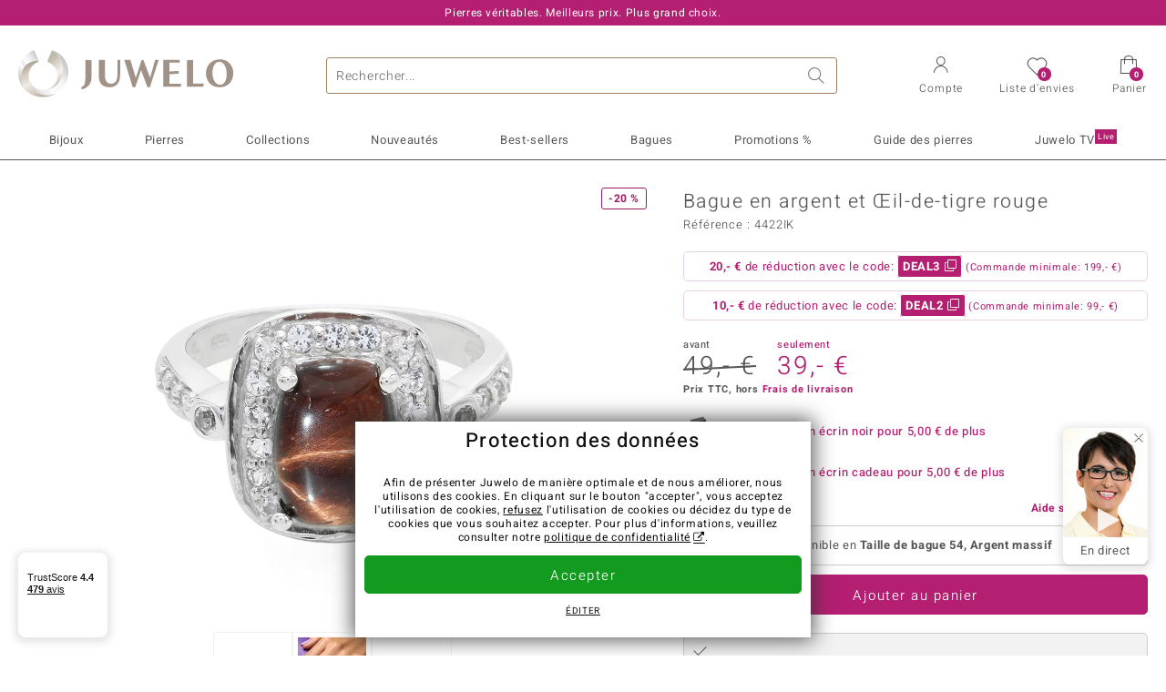

--- FILE ---
content_type: text/html;charset=utf-8
request_url: https://www.juwelo.fr/bague-en-argent-et-oeil-de-tigre-rouge-4422ik/
body_size: 41859
content:
        <!DOCTYPE HTML>
        <html lang="fr">
            <head>
                        <title>Bague en argent sterling en œil de tigre rouge mexicain 1,73ct</title>
                    <meta charset="UTF-8"  />
                        <meta name="viewport" content="width=device-width, initial-scale=1"  />
                        <meta name="format-detection" content="telephone=no"  />
                        <meta name="robots" content="INDEX,FOLLOW"  />
                        <meta property="og:image" content="https://d37fhg2g6hio12.cloudfront.net/asset2/46c474f8490b80f5/media/products/ik/4422ik/source.jpg"  />
                        <meta name="description" content="Magnifiques bijoux précieux ornés de pierres, à prix doux en direct du fabricant. Fabrication manuelle de qualité. Livré avec certificat d´authenticité."  />
                        <meta property="og:site_name" content="Juwelo"  />
                        <meta property="og:title" content="Bague en argent sterling en œil de tigre rouge mexicain 1,73ct"  />
                        <meta property="og:type" content="website"  />
                        <meta property="og:url" content="https://www.juwelo.fr/bague-en-argent-et-oeil-de-tigre-rouge-4422ik/"  />
                        <meta property="og:locale" content="fr"  />
                        <meta property="og:description" content="Magnifiques bijoux précieux ornés de pierres, à prix doux en direct du fabricant. Fabrication manuelle de qualité. Livré avec certificat d´authenticité."  />
                            <link rel="preconnect" href="https://d37fhg2g6hio12.cloudfront.net" />
                                <link rel="shortcut icon" href="https://d37fhg2g6hio12.cloudfront.net/asset2/1f9194ee34d782eab2d18359301d90c6/img/favicon.png" />
                                <link rel="preload" href="https://d37fhg2g6hio12.cloudfront.net/asset2/127938b5bde4b26f08cb863bc3a4be12/fonts/Heebo/heebo-latin-300-normal.woff2" crossorigin="anonymous" as="font" type="font/woff2" />
                                <link rel="preload" href="https://d37fhg2g6hio12.cloudfront.net/asset2/dc8a07b2507e39892fd9a7fd7b8feb7f/fonts/Heebo/heebo-latin-400-normal.woff2" crossorigin="anonymous" as="font" type="font/woff2" />
                                <link rel="preload" href="https://d37fhg2g6hio12.cloudfront.net/asset2/d3d668ce420aa39a809332cfa20bee62/fonts/Heebo/heebo-latin-500-normal.woff2" crossorigin="anonymous" as="font" type="font/woff2" />
                                <link rel="preload" href="https://d37fhg2g6hio12.cloudfront.net/asset2/82e5cc309a8d624bcb724f49ead56f68/fonts/Heebo/heebo-latin-700-normal.woff2" crossorigin="anonymous" as="font" type="font/woff2" />
                                <link rel="preload" href="https://d37fhg2g6hio12.cloudfront.net/asset2/58560efb628ab67727baa39aaf69a28c/fonts/Icons/icomoon0126.woff" crossorigin="anonymous" as="font" type="font/woff2" />
                                <link rel="dns-prefetch" href="https://www.googletagmanager.com" />
                                <link rel="dns-prefetch" href="https://www.google-analytics.com" />
                                <link rel="dns-prefetch" href="https://connect.facebook.net" />
                                <link rel="dns-prefetch" href="https://sslwidget.criteo.com" />
                                <link rel="stylesheet" href="https://d37fhg2g6hio12.cloudfront.net/asset2/4f6ff787ab49acdb3dc48687f0e5f1b5/dist/css/product.css" media="screen" type="text/css" />
                                <link rel="modulepreload" href="https://d37fhg2g6hio12.cloudfront.net/asset2/83a19865e23c0481bd5d271339d8fe5b/dist/js/assets/overflow-y-hidden-jump-fix-MGfMYr2r.js" />
                                <link rel="modulepreload" href="https://d37fhg2g6hio12.cloudfront.net/asset2/deed4430d362bcdcead449f96a454c03/dist/js/assets/product-media-CC9cMde5.js" />
                                <link rel="preload" href="https://d37fhg2g6hio12.cloudfront.net/asset2/201d82a66c78e90692022b7904693786/dist/css/frame-lazy.css" as="style" onload="this.onload=null;this.rel='stylesheet'" />
                                <style>
                    .flags .flag.birthday-product { display: none; } .flags .flag.birthday-product { display: none; }                </style>
                                <link rel="alternate" href="https://www.juwelo.de/rotes-tigerauge-silberring-4422ik/" hreflang="de" />
                                <link rel="alternate" href="https://www.juwelo.it/anello-in-argento-con-occhio-di-tigre-rosso-4422ik/" hreflang="it" />
                                <link rel="alternate" href="https://www.juwelo.nl/zilveren-ring-met-een-rode-tijgeroog-4422ik/" hreflang="nl" />
                                <link rel="alternate" href="https://www.juwelo.es/anillo-en-plata-con-ojo-de-tigre-rojo-4422ik/" hreflang="es" />
                                <link rel="alternate" href="https://www.juwelo.com/red-tigers-eye-silver-ring-4422ik/" hreflang="en_GB" />
                                <link rel="canonical" href="https://www.juwelo.fr/bague-en-argent-et-oeil-de-tigre-rouge-4422ik/" />
                            <script type="text/javascript" >(window.elumeo=window.elumeo||{}).is_mobile_device=((a) => /(android|bb\d+|meego).+mobile|avantgo|bada\/|blackberry|blazer|compal|elaine|fennec|hiptop|iemobile|ip(hone|od)|iris|kindle|lge |maemo|midp|mmp|mobile.+firefox|netfront|opera m(ob|in)i|palm( os)?|phone|p(ixi|re)\/|plucker|pocket|psp|series(4|6)0|symbian|treo|up\.(browser|link)|vodafone|wap|windows ce|xda|xiino/i.test(a)||/1207|6310|6590|3gso|4thp|50[1-6]i|770s|802s|a wa|abac|ac(er|oo|s\-)|ai(ko|rn)|al(av|ca|co)|amoi|an(ex|ny|yw)|aptu|ar(ch|go)|as(te|us)|attw|au(di|\-m|r |s )|avan|be(ck|ll|nq)|bi(lb|rd)|bl(ac|az)|br(e|v)w|bumb|bw\-(n|u)|c55\/|capi|ccwa|cdm\-|cell|chtm|cldc|cmd\-|co(mp|nd)|craw|da(it|ll|ng)|dbte|dc\-s|devi|dica|dmob|do(c|p)o|ds(12|\-d)|el(49|ai)|em(l2|ul)|er(ic|k0)|esl8|ez([4-7]0|os|wa|ze)|fetc|fly(\-|_)|g1 u|g560|gene|gf\-5|g\-mo|go(\.w|od)|gr(ad|un)|haie|hcit|hd\-(m|p|t)|hei\-|hi(pt|ta)|hp( i|ip)|hs\-c|ht(c(\-| |_|a|g|p|s|t)|tp)|hu(aw|tc)|i\-(20|go|ma)|i230|iac( |\-|\/)|ibro|idea|ig01|ikom|im1k|inno|ipaq|iris|ja(t|v)a|jbro|jemu|jigs|kddi|keji|kgt( |\/)|klon|kpt |kwc\-|kyo(c|k)|le(no|xi)|lg( g|\/(k|l|u)|50|54|\-[a-w])|libw|lynx|m1\-w|m3ga|m50\/|ma(te|ui|xo)|mc(01|21|ca)|m\-cr|me(rc|ri)|mi(o8|oa|ts)|mmef|mo(01|02|bi|de|do|t(\-| |o|v)|zz)|mt(50|p1|v )|mwbp|mywa|n10[0-2]|n20[2-3]|n30(0|2)|n50(0|2|5)|n7(0(0|1)|10)|ne((c|m)\-|on|tf|wf|wg|wt)|nok(6|i)|nzph|o2im|op(ti|wv)|oran|owg1|p800|pan(a|d|t)|pdxg|pg(13|\-([1-8]|c))|phil|pire|pl(ay|uc)|pn\-2|po(ck|rt|se)|prox|psio|pt\-g|qa\-a|qc(07|12|21|32|60|\-[2-7]|i\-)|qtek|r380|r600|raks|rim9|ro(ve|zo)|s55\/|sa(ge|ma|mm|ms|ny|va)|sc(01|h\-|oo|p\-)|sdk\/|se(c(\-|0|1)|47|mc|nd|ri)|sgh\-|shar|sie(\-|m)|sk\-0|sl(45|id)|sm(al|ar|b3|it|t5)|so(ft|ny)|sp(01|h\-|v\-|v )|sy(01|mb)|t2(18|50)|t6(00|10|18)|ta(gt|lk)|tcl\-|tdg\-|tel(i|m)|tim\-|t\-mo|to(pl|sh)|ts(70|m\-|m3|m5)|tx\-9|up(\.b|g1|si)|utst|v400|v750|veri|vi(rg|te)|vk(40|5[0-3]|\-v)|vm40|voda|vulc|vx(52|53|60|61|70|80|81|83|85|98)|w3c(\-| )|webc|whit|wi(g |nc|nw)|wmlb|wonu|x700|yas\-|your|zeto|zte\-/i.test(a.substr(0,4)))(navigator.userAgent||navigator.vendor||window.opera);(window.elumeo=window.elumeo||{}).decode_link=function(a){a.setAttribute('href', decodeURIComponent(atob(a.getAttribute('data-ool'))));a.removeAttribute('onmousedown');a.removeAttribute('ontouchstart');a.removeAttribute('onfocus');a.removeAttribute('data-ool');};window.dataLayer = window.dataLayer || [];function gtag() { dataLayer.push(arguments); }gtag('consent', 'default', {'ad_storage' : 'denied','ad_user_data' : 'denied','ad_personalization' : 'denied','analytics_storage' : 'denied'});window.uetq = window.uetq || [];window.uetq.push('consent', 'default', { 'ad_storage': 'denied' });window._uxa = window._uxa || [];window.ga4 = {products:{}};window.algolia = {queryID:null};window.hj=function(){};!function(f,b,e,v,n,t,s){if(f.fbq)return;n=f.fbq=function(){n.callMethod?n.callMethod.apply(n,arguments):n.queue.push(arguments)};if(!f._fbq)f._fbq=n;n.push=n;n.loaded=!0;n.version='2.0';n.queue=[];}(window, document);window.criteo_q = window.criteo_q || [];!function(){if(window.pintrk){return;}window.pintrk = function () {window.pintrk.queue.push(Array.prototype.slice.call(arguments))};var n = window.pintrk;n.queue = [];n.version = "3.0";}();window._tfa = window._tfa || [];document.addEventListener('alpine:bundle', () => {Alpine.store('session').updateState();Alpine.store('wishlist').setNumberOfItems(0);Alpine.store('wishlist').setProductIdsOnWishlist([]);Alpine.store('cart').setup("\/checkout2\/cart-json",0);Alpine.store('currency').setup([{"rate":0.9999999999999999,"name":"Euro","symbol":"\u20ac","code":"EUR","codeLower":"eur","isForeign":false,"shortPrefix":"","shortSuffix":",- \u20ac","longPrefix":"","longSuffix":" \u20ac","commaSeparator":",","thousandSeparator":" "}],"EUR");});</script>
                        <script type="module" src="https://d37fhg2g6hio12.cloudfront.net/asset2/0b28b763bca1fe0a3fae287e3b0d286b/dist/js/assets/product-_w-Bk_jf.js" ></script>
                        <script type="module" >import.meta.url;import("_").catch(()=>1);(async function*(){})().next();if(location.protocol!="file:"){window.__vite_is_modern_browser=true}</script>
                        <script type="module" >!function(){if(window.__vite_is_modern_browser)return;console.warn("vite: loading legacy chunks, syntax error above and the same error below should be ignored");var e=document.getElementById("vite-legacy-polyfill"),n=document.createElement("script");n.src=e.src,n.onload=function(){System.import(document.getElementById('vite-legacy-entry').getAttribute('data-src'))},document.body.appendChild(n)}();</script>
                        <script type="text/javascript" >window.tr_load_google_analytics = function() {var gts = document.createElement('script');gts.async = 1;gts.src = 'https://www.googletagmanager.com/gtag/js?id=G-HMQLCT5ZQM';document.getElementsByTagName("head")[0].appendChild(gts);gtag('js', new Date());};gtag('consent', 'update', {'analytics_storage' : 'granted'});gtag('config', "G-HMQLCT5ZQM", {"content_group":"product_view_2"});gtag('set', 'user_properties', {'web_ab_tests':"",'web_buy_now':"disabled",'device_pixel_ratio':(window.devicePixelRatio !== undefined ? window.devicePixelRatio : 1).toFixed(1)});</script>
                        <script type="text/javascript" >window.tr_load_google_ads = function() {gtag('consent', 'update', {'ad_storage' : 'granted','ad_user_data' : 'granted','ad_personalization' : 'granted'});gtag('config', "AW-10868802530", {"anonymize_ip":true});};</script>
                        <script type="text/javascript" >window.tr_load_microsoft_ads = function() {    window.uetq.push('consent', 'default', { 'ad_storage': 'granted' });    (function(w,d,t,r,u){var f,n,i;w[u]=w[u]||[],f=function(){var o={ti:"5214024", enableAutoSpaTracking: true};o.q=w[u],w[u]=new UET(o),w[u].push("pageLoad")},n=d.createElement(t),n.src=r,n.async=1,n.onload=n.onreadystatechange=function(){var s=this.readyState;s&&s!=="loaded"&&s!=="complete"||(f(),n.onload=n.onreadystatechange=null)},i=d.getElementsByTagName(t)[0],i.parentNode.insertBefore(n,i)})(window,document,"script","//bat.bing.com/bat.js","uetq");};</script>
                        <script type="text/javascript" >window.tr_load_content_square = function() {};</script>
                        <script type="text/javascript" >window.tr_load_rtb_house = function() {(function (w,d,dn,t){w[dn]=w[dn]||[];w[dn].push({eventType:'init',value:t,dc:''});var f=d.getElementsByTagName('script')[0],c=d.createElement('script');c.async=true;c.src='https://tags.creativecdn.com/3QH6pZciFRuBCDfvcujQ.js'; f.parentNode.insertBefore(c,f);})(window,document,'rtbhEvents','3QH6pZciFRuBCDfvcujQ');};window.rtb_house_uid = "unknown";</script>
                        <script type="text/javascript" >window.tr_load_criteo = function() {var script = document.createElement('script');script.src = '//static.criteo.net/js/ld/ld.js';script.async = 'true';document.head.appendChild(script);};window.criteo_q.push({ event: "setAccount", account: "8085"},{ event: "setSiteType", type: window.elumeo.is_mobile_device ? "m" : "d"});</script>
                        <script type="text/javascript" >
window.ga4.products = {
"4422IK":{"item_id":"4422IK","item_name":"Bague en argent et Œil-de-tigre rouge","affiliation":"FR","currency":"EUR","price":39,"item_brand":"mega","item_category":"ringe","item_category2":"SS","item_category3":"17","item_category4":"S, 3","item_category5":49}
,"1423NJ":{"item_id":"1423NJ","item_name":"Bague en argent et Scapolite œil-de-chat","affiliation":"FR","currency":"EUR","price":49,"item_brand":"juwelo","item_category":"ringe","item_category2":"SS","item_category3":"17","item_category4":"S, 3","item_category5":69}
,"4660WE":{"item_id":"4660WE","item_name":"Bague en argent et Œil de Tigre","affiliation":"FR","currency":"EUR","price":39,"item_brand":"juwelo","item_category":"ringe","item_category2":"SS","item_category3":"17","item_category4":"R, 3"}
,"7884CU":{"item_id":"7884CU","item_name":"Bague en argent et Obsidienne acajou","affiliation":"FR","currency":"EUR","price":29,"item_brand":"mega","item_category":"ringe","item_category2":"SS","item_category3":"17","item_category4":"3"}
,"1851FQ":{"item_id":"1851FQ","item_name":"Bague pour homme en argent et Obsidienne acajou","affiliation":"FR","currency":"EUR","price":29,"item_brand":"mega","item_category":"herrenringe","item_category2":"SS","item_category3":"20","item_category4":"R, 3"}
,"3641FL":{"item_id":"3641FL","item_name":"Bague en argent et Obsidienne acajou","affiliation":"FR","currency":"EUR","price":39,"item_brand":"mega","item_category":"ringe","item_category2":"SS","item_category3":"17","item_category4":"3"}
,"7809HI":{"item_id":"7809HI","item_name":"Bague en argent et Obsidienne acajou","affiliation":"FR","currency":"EUR","price":39,"item_brand":"mega","item_category":"ringe","item_category2":"SS","item_category3":"17","item_category4":"3"}
,"6843OY":{"item_id":"6843OY","item_name":"Bague en argent et Œil-de-tigre rouge","affiliation":"FR","currency":"EUR","price":39,"item_brand":"mega","item_category":"ringe","item_category2":"SS","item_category3":"17","item_category4":"S, 3","item_category5":49}
,"2423JP":{"item_id":"2423JP","item_name":"Bague en argent et Obsidienne acajou","affiliation":"FR","currency":"EUR","price":29,"item_brand":"mega","item_category":"ringe","item_category2":"SS","item_category3":"17","item_category4":"3, L"}
,"3607KR":{"item_id":"3607KR","item_name":"Bague en or et Agate de Feu","affiliation":"FR","currency":"EUR","price":999,"item_brand":"chefsache","item_category":"ringe","item_category2":"YG","item_category3":"17, 20","item_category4":"V, R, 3"}
,"3205IT":{"item_id":"3205IT","item_name":"Bague en argent et Scapolite œil-de-chat","affiliation":"FR","currency":"EUR","price":69,"item_brand":"juwelo","item_category":"ringe","item_category2":"PS","item_category3":"17, 18, 19, 20","item_category4":"V, 3"}
,"9697PB":{"item_id":"9697PB","item_name":"Bague en argent et Œil-de-tigre rouge","affiliation":"FR","currency":"EUR","price":39,"item_brand":"mega","item_category":"ringe","item_category2":"SS","item_category3":"17","item_category4":"3"}
,"5911SC":{"item_id":"5911SC","item_name":"Bague en argent et Agate du Botswana","affiliation":"FR","currency":"EUR","price":29,"item_brand":"mega","item_category":"ringe","item_category2":"SS","item_category3":"17","item_category4":"R, 3"}
,"1750XB":{"item_id":"1750XB","item_name":"Bague en argent et Œil-de-tigre rouge","affiliation":"FR","currency":"EUR","price":29,"item_brand":"mega","item_category":"ringe","item_category2":"SS","item_category3":"17","item_category4":"3"}
,"3191HI":{"item_id":"3191HI","item_name":"Bague en argent et Œil-de-tigre rouge","affiliation":"FR","currency":"EUR","price":29,"item_brand":"mega","item_category":"ringe","item_category2":"SS","item_category3":"17","item_category4":"3"}
,"5323EW":{"item_id":"5323EW","item_name":"Bague en argent et Obsidienne acajou","affiliation":"FR","currency":"EUR","price":39,"item_brand":"mega","item_category":"ringe","item_category2":"SS","item_category3":"17","item_category4":"3"}
,"4159QI":{"item_id":"4159QI","item_name":"Bague en argent et Œil-de-tigre rouge","affiliation":"FR","currency":"EUR","price":29,"item_brand":"mega","item_category":"ringe","item_category2":"SS","item_category3":"17","item_category4":"3"}
,"7256EQ":{"item_id":"7256EQ","item_name":"Pendentif en argent et Obsidienne acajou","affiliation":"FR","currency":"EUR","price":39,"item_brand":"mega","item_category":"anhaenger","item_category2":"SS","item_category4":"3"}
,"4832IN":{"item_id":"4832IN","item_name":"Bague en argent et Œil de Tigre","affiliation":"FR","currency":"EUR","price":39,"item_brand":"juwelo","item_category":"ringe","item_category2":"SS","item_category3":"17","item_category4":"3, L"}
,"5785VO":{"item_id":"5785VO","item_name":"Bague en argent et Obsidienne acajou","affiliation":"FR","currency":"EUR","price":29,"item_brand":"mega","item_category":"ringe","item_category2":"SS","item_category3":"17","item_category4":"3"}
,"7550IA":{"item_id":"7550IA","item_name":"Pendentif en argent et Obsidienne acajou","affiliation":"FR","currency":"EUR","price":29,"item_brand":"juwelo","item_category":"anhaenger","item_category2":"SS","item_category4":"3"}
,"9063MM":{"item_id":"9063MM","item_name":"Bague en argent et Magnésite","affiliation":"FR","currency":"EUR","price":29,"item_brand":"mega","item_category":"ringe","item_category2":"SS","item_category3":"17","item_category4":"3"}
,"5166LE":{"item_id":"5166LE","item_name":"Bague en argent et Quartz Dinosaure","affiliation":"FR","currency":"EUR","price":29,"item_brand":"mega","item_category":"ringe","item_category2":"SS","item_category3":"17","item_category4":"3"}
,"9258EA":{"item_id":"9258EA","item_name":"Bague en argent et Agate dendritique","affiliation":"FR","currency":"EUR","price":29,"item_brand":"mega","item_category":"ringe","item_category2":"SS","item_category3":"17","item_category4":"3"}
,"1611HT":{"item_id":"1611HT","item_name":"Bague en argent et Scapolite œil-de-chat","affiliation":"FR","currency":"EUR","price":39,"item_brand":"juwelo","item_category":"ringe","item_category2":"YS","item_category3":"17","item_category4":"3"}
,"4686YP":{"item_id":"4686YP","item_name":"Bague en argent et Quartz Dinosaure","affiliation":"FR","currency":"EUR","price":29,"item_brand":"mega","item_category":"ringe","item_category2":"SS","item_category3":"17","item_category4":"3"}
,"2608TY":{"item_id":"2608TY","item_name":"Bague en argent et Magnésite","affiliation":"FR","currency":"EUR","price":29,"item_brand":"mega","item_category":"ringe","item_category2":"SS","item_category3":"17","item_category4":"3"}
,"3198PT":{"item_id":"3198PT","item_name":"Pendentif en argent et Œil-de-tigre rouge","affiliation":"FR","currency":"EUR","price":29,"item_brand":"mega","item_category":"anhaenger","item_category2":"SS","item_category4":"3"}
,"7858XE":{"item_id":"7858XE","item_name":"Pendentif en argent et Œil-de-tigre rouge","affiliation":"FR","currency":"EUR","price":39,"item_brand":"juwelo","item_category":"anhaenger","item_category2":"SS","item_category4":"3"}
,"9726KB":{"item_id":"9726KB","item_name":"Pendentif en argent et Quartz Dinosaure","affiliation":"FR","currency":"EUR","price":39,"item_brand":"juwelo","item_category":"anhaenger","item_category2":"SS","item_category4":"L"}
};
</script>
                        <script type="application/ld+json" >[{"@context":"https:\/\/schema.org\/","@type":"OnlineStore","name":"Juwelo","url":"https:\/\/www.juwelo.fr","logo":"https:\/\/d37fhg2g6hio12.cloudfront.net\/asset2\/16b1a456c7bd318335b984a5c832f85e\/img\/logo-juwelo.svg","hasMerchantReturnPolicy":{"@type":"MerchantReturnPolicy","applicableCountry":["DE","NL","FR","MC","ES","AT","BE","BG","CH","DK","EE","FI","GR","HR","IE","IT","LV","LT","LU","PL","PT","RO","SE","SK","SI","CZ","HU","CY"],"returnPolicyCountry":"DE","returnPolicyCategory":"https:\/\/schema.org\/MerchantReturnFiniteReturnWindow","merchantReturnDays":14,"returnFees":"https:\/\/schema.org\/FreeReturn","returnMethod":"https:\/\/schema.org\/ReturnByMail","refundType":[["https:\/\/schema.org\/FullRefund","https:\/\/schema.org\/StoreCreditRefund"]]},"vatId":"DE202087413","sameAs":["https:\/\/twitter.com\/Juwelo_France","http:\/\/fr.pinterest.com\/JuweloFrance\/","https:\/\/www.facebook.com\/bijouteriejuwelo\/","https:\/\/www.instagram.com\/juwelo.fr\/"],"contactPoint":[{"@type":"ContactPoint","telephone":"+49-800-227-44-13","contactOption":"TollFree","contactType":"customer service","email":"serviceclient@juwelo.fr","areaServed":["DE"]},{"@type":"ContactPoint","telephone":"+34-910-757-329","contactOption":"TollFree","contactType":"customer service","email":"serviceclient@juwelo.fr","areaServed":["ES"]},{"@type":"ContactPoint","telephone":"+33-176-541036","contactOption":"TollFree","contactType":"customer service","email":"serviceclient@juwelo.fr","areaServed":["FR"]},{"@type":"ContactPoint","telephone":"+39-06-89970061","contactOption":"TollFree","contactType":"customer service","email":"serviceclient@juwelo.fr","areaServed":["IT"]},{"@type":"ContactPoint","telephone":"+31-02-04990158","contactOption":"TollFree","contactType":"customer service","email":"serviceclient@juwelo.fr","areaServed":["NL"]},{"@type":"ContactPoint","telephone":"+800-410-40000","contactOption":"TollFree","contactType":"customer service","email":"serviceclient@juwelo.fr","areaServed":["SE","SK","PT","MC","LU","GR","DK","CZ"]},{"@type":"ContactPoint","telephone":"+32-03-2884917","contactOption":"TollFree","contactType":"customer service","email":"serviceclient@juwelo.fr","areaServed":["BE"]},{"@type":"ContactPoint","telephone":"+43-800-2020260","contactOption":"TollFree","contactType":"customer service","email":"serviceclient@juwelo.fr","areaServed":["AT"]},{"@type":"ContactPoint","telephone":"+41-800-2020260","contactOption":"TollFree","contactType":"customer service","email":"serviceclient@juwelo.fr","areaServed":["CH"]}]},{"@context":"https:\/\/schema.org\/","@type":"OfferShippingDetails","@id":"#shipping_DE","deliveryTime":{"@type":"ShippingDeliveryTime","handlingTime":{"@type":"QuantitativeValue","minValue":0,"maxValue":1,"unitCode":"DAY"},"transitTime":{"@type":"QuantitativeValue","minValue":1,"maxValue":3,"unitCode":"DAY"}},"shippingDestination":{"@type":"DefinedRegion","addressCountry":"DE"},"shippingRate":{"@type":"MonetaryAmount","value":0,"currency":"EUR"}},{"@context":"https:\/\/schema.org\/","@type":"OfferShippingDetails","@id":"#shipping_NL","deliveryTime":{"@type":"ShippingDeliveryTime","handlingTime":{"@type":"QuantitativeValue","minValue":0,"maxValue":1,"unitCode":"DAY"},"transitTime":{"@type":"QuantitativeValue","minValue":3,"maxValue":7,"unitCode":"DAY"}},"shippingDestination":{"@type":"DefinedRegion","addressCountry":"NL"},"shippingRate":{"@type":"MonetaryAmount","value":0,"currency":"EUR"}},{"@context":"https:\/\/schema.org\/","@type":"OfferShippingDetails","@id":"#shipping_FR","deliveryTime":{"@type":"ShippingDeliveryTime","handlingTime":{"@type":"QuantitativeValue","minValue":0,"maxValue":1,"unitCode":"DAY"},"transitTime":{"@type":"QuantitativeValue","minValue":4,"maxValue":6,"unitCode":"DAY"}},"shippingDestination":{"@type":"DefinedRegion","addressCountry":"FR"},"shippingRate":{"@type":"MonetaryAmount","value":0,"currency":"EUR"}},{"@context":"https:\/\/schema.org\/","@type":"OfferShippingDetails","@id":"#shipping_MC","deliveryTime":{"@type":"ShippingDeliveryTime","handlingTime":{"@type":"QuantitativeValue","minValue":0,"maxValue":1,"unitCode":"DAY"},"transitTime":{"@type":"QuantitativeValue","minValue":3,"maxValue":4,"unitCode":"DAY"}},"shippingDestination":{"@type":"DefinedRegion","addressCountry":"MC"},"shippingRate":{"@type":"MonetaryAmount","value":0,"currency":"EUR"}},{"@context":"https:\/\/schema.org\/","@type":"OfferShippingDetails","@id":"#shipping_ES","deliveryTime":{"@type":"ShippingDeliveryTime","handlingTime":{"@type":"QuantitativeValue","minValue":0,"maxValue":1,"unitCode":"DAY"},"transitTime":{"@type":"QuantitativeValue","minValue":7,"maxValue":7,"unitCode":"DAY"}},"shippingDestination":{"@type":"DefinedRegion","addressCountry":"ES"},"shippingRate":{"@type":"MonetaryAmount","value":0,"currency":"EUR"}},{"@context":"https:\/\/schema.org\/","@type":"OfferShippingDetails","@id":"#shipping_AT","deliveryTime":{"@type":"ShippingDeliveryTime","handlingTime":{"@type":"QuantitativeValue","minValue":0,"maxValue":1,"unitCode":"DAY"},"transitTime":{"@type":"QuantitativeValue","minValue":2,"maxValue":2,"unitCode":"DAY"}},"shippingDestination":{"@type":"DefinedRegion","addressCountry":"AT"},"shippingRate":{"@type":"MonetaryAmount","value":0,"currency":"EUR"}},{"@context":"https:\/\/schema.org\/","@type":"OfferShippingDetails","@id":"#shipping_BE","deliveryTime":{"@type":"ShippingDeliveryTime","handlingTime":{"@type":"QuantitativeValue","minValue":0,"maxValue":1,"unitCode":"DAY"},"transitTime":{"@type":"QuantitativeValue","minValue":2,"maxValue":2,"unitCode":"DAY"}},"shippingDestination":{"@type":"DefinedRegion","addressCountry":"BE"},"shippingRate":{"@type":"MonetaryAmount","value":0,"currency":"EUR"}},{"@context":"https:\/\/schema.org\/","@type":"OfferShippingDetails","@id":"#shipping_BG","deliveryTime":{"@type":"ShippingDeliveryTime","handlingTime":{"@type":"QuantitativeValue","minValue":0,"maxValue":1,"unitCode":"DAY"},"transitTime":{"@type":"QuantitativeValue","minValue":4,"maxValue":5,"unitCode":"DAY"}},"shippingDestination":{"@type":"DefinedRegion","addressCountry":"BG"},"shippingRate":{"@type":"MonetaryAmount","value":0,"currency":"EUR"}},{"@context":"https:\/\/schema.org\/","@type":"OfferShippingDetails","@id":"#shipping_CH","deliveryTime":{"@type":"ShippingDeliveryTime","handlingTime":{"@type":"QuantitativeValue","minValue":0,"maxValue":1,"unitCode":"DAY"},"transitTime":{"@type":"QuantitativeValue","minValue":2,"maxValue":2,"unitCode":"DAY"}},"shippingDestination":{"@type":"DefinedRegion","addressCountry":"CH"},"shippingRate":{"@type":"MonetaryAmount","value":0,"currency":"EUR"}},{"@context":"https:\/\/schema.org\/","@type":"OfferShippingDetails","@id":"#shipping_DK","deliveryTime":{"@type":"ShippingDeliveryTime","handlingTime":{"@type":"QuantitativeValue","minValue":0,"maxValue":1,"unitCode":"DAY"},"transitTime":{"@type":"QuantitativeValue","minValue":2,"maxValue":3,"unitCode":"DAY"}},"shippingDestination":{"@type":"DefinedRegion","addressCountry":"DK"},"shippingRate":{"@type":"MonetaryAmount","value":0,"currency":"EUR"}},{"@context":"https:\/\/schema.org\/","@type":"OfferShippingDetails","@id":"#shipping_EE","deliveryTime":{"@type":"ShippingDeliveryTime","handlingTime":{"@type":"QuantitativeValue","minValue":0,"maxValue":1,"unitCode":"DAY"},"transitTime":{"@type":"QuantitativeValue","minValue":3,"maxValue":4,"unitCode":"DAY"}},"shippingDestination":{"@type":"DefinedRegion","addressCountry":"EE"},"shippingRate":{"@type":"MonetaryAmount","value":0,"currency":"EUR"}},{"@context":"https:\/\/schema.org\/","@type":"OfferShippingDetails","@id":"#shipping_FI","deliveryTime":{"@type":"ShippingDeliveryTime","handlingTime":{"@type":"QuantitativeValue","minValue":0,"maxValue":1,"unitCode":"DAY"},"transitTime":{"@type":"QuantitativeValue","minValue":4,"maxValue":4,"unitCode":"DAY"}},"shippingDestination":{"@type":"DefinedRegion","addressCountry":"FI"},"shippingRate":{"@type":"MonetaryAmount","value":0,"currency":"EUR"}},{"@context":"https:\/\/schema.org\/","@type":"OfferShippingDetails","@id":"#shipping_GR","deliveryTime":{"@type":"ShippingDeliveryTime","handlingTime":{"@type":"QuantitativeValue","minValue":0,"maxValue":1,"unitCode":"DAY"},"transitTime":{"@type":"QuantitativeValue","minValue":6,"maxValue":8,"unitCode":"DAY"}},"shippingDestination":{"@type":"DefinedRegion","addressCountry":"GR"},"shippingRate":{"@type":"MonetaryAmount","value":0,"currency":"EUR"}},{"@context":"https:\/\/schema.org\/","@type":"OfferShippingDetails","@id":"#shipping_HR","deliveryTime":{"@type":"ShippingDeliveryTime","handlingTime":{"@type":"QuantitativeValue","minValue":0,"maxValue":1,"unitCode":"DAY"},"transitTime":{"@type":"QuantitativeValue","minValue":2,"maxValue":3,"unitCode":"DAY"}},"shippingDestination":{"@type":"DefinedRegion","addressCountry":"HR"},"shippingRate":{"@type":"MonetaryAmount","value":0,"currency":"EUR"}},{"@context":"https:\/\/schema.org\/","@type":"OfferShippingDetails","@id":"#shipping_IE","deliveryTime":{"@type":"ShippingDeliveryTime","handlingTime":{"@type":"QuantitativeValue","minValue":0,"maxValue":1,"unitCode":"DAY"},"transitTime":{"@type":"QuantitativeValue","minValue":3,"maxValue":4,"unitCode":"DAY"}},"shippingDestination":{"@type":"DefinedRegion","addressCountry":"IE"},"shippingRate":{"@type":"MonetaryAmount","value":0,"currency":"EUR"}},{"@context":"https:\/\/schema.org\/","@type":"OfferShippingDetails","@id":"#shipping_IT","deliveryTime":{"@type":"ShippingDeliveryTime","handlingTime":{"@type":"QuantitativeValue","minValue":0,"maxValue":1,"unitCode":"DAY"},"transitTime":{"@type":"QuantitativeValue","minValue":5,"maxValue":7,"unitCode":"DAY"}},"shippingDestination":{"@type":"DefinedRegion","addressCountry":"IT"},"shippingRate":{"@type":"MonetaryAmount","value":0,"currency":"EUR"}},{"@context":"https:\/\/schema.org\/","@type":"OfferShippingDetails","@id":"#shipping_LV","deliveryTime":{"@type":"ShippingDeliveryTime","handlingTime":{"@type":"QuantitativeValue","minValue":0,"maxValue":1,"unitCode":"DAY"},"transitTime":{"@type":"QuantitativeValue","minValue":3,"maxValue":4,"unitCode":"DAY"}},"shippingDestination":{"@type":"DefinedRegion","addressCountry":"LV"},"shippingRate":{"@type":"MonetaryAmount","value":0,"currency":"EUR"}},{"@context":"https:\/\/schema.org\/","@type":"OfferShippingDetails","@id":"#shipping_LT","deliveryTime":{"@type":"ShippingDeliveryTime","handlingTime":{"@type":"QuantitativeValue","minValue":0,"maxValue":1,"unitCode":"DAY"},"transitTime":{"@type":"QuantitativeValue","minValue":3,"maxValue":4,"unitCode":"DAY"}},"shippingDestination":{"@type":"DefinedRegion","addressCountry":"LT"},"shippingRate":{"@type":"MonetaryAmount","value":0,"currency":"EUR"}},{"@context":"https:\/\/schema.org\/","@type":"OfferShippingDetails","@id":"#shipping_LU","deliveryTime":{"@type":"ShippingDeliveryTime","handlingTime":{"@type":"QuantitativeValue","minValue":0,"maxValue":1,"unitCode":"DAY"},"transitTime":{"@type":"QuantitativeValue","minValue":2,"maxValue":3,"unitCode":"DAY"}},"shippingDestination":{"@type":"DefinedRegion","addressCountry":"LU"},"shippingRate":{"@type":"MonetaryAmount","value":0,"currency":"EUR"}},{"@context":"https:\/\/schema.org\/","@type":"OfferShippingDetails","@id":"#shipping_PL","deliveryTime":{"@type":"ShippingDeliveryTime","handlingTime":{"@type":"QuantitativeValue","minValue":0,"maxValue":1,"unitCode":"DAY"},"transitTime":{"@type":"QuantitativeValue","minValue":2,"maxValue":3,"unitCode":"DAY"}},"shippingDestination":{"@type":"DefinedRegion","addressCountry":"PL"},"shippingRate":{"@type":"MonetaryAmount","value":0,"currency":"EUR"}},{"@context":"https:\/\/schema.org\/","@type":"OfferShippingDetails","@id":"#shipping_PT","deliveryTime":{"@type":"ShippingDeliveryTime","handlingTime":{"@type":"QuantitativeValue","minValue":0,"maxValue":1,"unitCode":"DAY"},"transitTime":{"@type":"QuantitativeValue","minValue":4,"maxValue":5,"unitCode":"DAY"}},"shippingDestination":{"@type":"DefinedRegion","addressCountry":"PT"},"shippingRate":{"@type":"MonetaryAmount","value":0,"currency":"EUR"}},{"@context":"https:\/\/schema.org\/","@type":"OfferShippingDetails","@id":"#shipping_RO","deliveryTime":{"@type":"ShippingDeliveryTime","handlingTime":{"@type":"QuantitativeValue","minValue":0,"maxValue":1,"unitCode":"DAY"},"transitTime":{"@type":"QuantitativeValue","minValue":3,"maxValue":4,"unitCode":"DAY"}},"shippingDestination":{"@type":"DefinedRegion","addressCountry":"RO"},"shippingRate":{"@type":"MonetaryAmount","value":0,"currency":"EUR"}},{"@context":"https:\/\/schema.org\/","@type":"OfferShippingDetails","@id":"#shipping_SE","deliveryTime":{"@type":"ShippingDeliveryTime","handlingTime":{"@type":"QuantitativeValue","minValue":0,"maxValue":1,"unitCode":"DAY"},"transitTime":{"@type":"QuantitativeValue","minValue":3,"maxValue":3,"unitCode":"DAY"}},"shippingDestination":{"@type":"DefinedRegion","addressCountry":"SE"},"shippingRate":{"@type":"MonetaryAmount","value":0,"currency":"EUR"}},{"@context":"https:\/\/schema.org\/","@type":"OfferShippingDetails","@id":"#shipping_SK","deliveryTime":{"@type":"ShippingDeliveryTime","handlingTime":{"@type":"QuantitativeValue","minValue":0,"maxValue":1,"unitCode":"DAY"},"transitTime":{"@type":"QuantitativeValue","minValue":3,"maxValue":3,"unitCode":"DAY"}},"shippingDestination":{"@type":"DefinedRegion","addressCountry":"SK"},"shippingRate":{"@type":"MonetaryAmount","value":0,"currency":"EUR"}},{"@context":"https:\/\/schema.org\/","@type":"OfferShippingDetails","@id":"#shipping_SI","deliveryTime":{"@type":"ShippingDeliveryTime","handlingTime":{"@type":"QuantitativeValue","minValue":0,"maxValue":1,"unitCode":"DAY"},"transitTime":{"@type":"QuantitativeValue","minValue":3,"maxValue":3,"unitCode":"DAY"}},"shippingDestination":{"@type":"DefinedRegion","addressCountry":"SI"},"shippingRate":{"@type":"MonetaryAmount","value":0,"currency":"EUR"}},{"@context":"https:\/\/schema.org\/","@type":"OfferShippingDetails","@id":"#shipping_CZ","deliveryTime":{"@type":"ShippingDeliveryTime","handlingTime":{"@type":"QuantitativeValue","minValue":0,"maxValue":1,"unitCode":"DAY"},"transitTime":{"@type":"QuantitativeValue","minValue":2,"maxValue":3,"unitCode":"DAY"}},"shippingDestination":{"@type":"DefinedRegion","addressCountry":"CZ"},"shippingRate":{"@type":"MonetaryAmount","value":0,"currency":"EUR"}},{"@context":"https:\/\/schema.org\/","@type":"OfferShippingDetails","@id":"#shipping_HU","deliveryTime":{"@type":"ShippingDeliveryTime","handlingTime":{"@type":"QuantitativeValue","minValue":0,"maxValue":1,"unitCode":"DAY"},"transitTime":{"@type":"QuantitativeValue","minValue":3,"maxValue":3,"unitCode":"DAY"}},"shippingDestination":{"@type":"DefinedRegion","addressCountry":"HU"},"shippingRate":{"@type":"MonetaryAmount","value":0,"currency":"EUR"}},{"@context":"https:\/\/schema.org\/","@type":"OfferShippingDetails","@id":"#shipping_CY","deliveryTime":{"@type":"ShippingDeliveryTime","handlingTime":{"@type":"QuantitativeValue","minValue":0,"maxValue":1,"unitCode":"DAY"},"transitTime":{"@type":"QuantitativeValue","minValue":9,"maxValue":11,"unitCode":"DAY"}},"shippingDestination":{"@type":"DefinedRegion","addressCountry":"CY"},"shippingRate":{"@type":"MonetaryAmount","value":0,"currency":"EUR"}},{"@context":"https:\/\/schema.org\/","@type":"Product","name":"Bague en argent et \u0152il-de-tigre rouge","image":["https:\/\/d37fhg2g6hio12.cloudfront.net\/asset2\/46c474f8490b80f5\/media\/products\/ik\/4422ik\/source.jpg","https:\/\/d37fhg2g6hio12.cloudfront.net\/asset2\/e1d8d1e4ce5af4ac\/media\/products\/ik\/4422ik\/source-d60fab01-gbd-0.jpg"],"description":"D\u00e9couvrez l'allure magn\u00e9tique de cette bague en argent sterling, orn\u00e9e d'un captivant cabochon d'\u0153il de tigre rouge mexicain pesant 1,73 carat. Entour\u00e9 de topazes blanches brillantes totalisant 0,463 carat, les stries uniques de la pierre brillent d'un feu int\u00e9rieur. R\u00e9alis\u00e9e en argent 925 avec un poids de 3,25 grammes, la bague pr\u00e9sente un design d'inspiration antique, \u00e0 la fois intemporel et \u00e9l\u00e9gant. Parfaite pour ajouter une touche de sophistication \u00e0 n'importe quelle tenue, c'est un choix exceptionnel pour les \u00e9v\u00e9nements sp\u00e9ciaux ou le port quotidien.","sku":"4422IK","brand":{"@type":"Brand","name":"Mega"},"offers":{"@type":"Offer","price":39,"priceCurrency":"EUR","availability":"https:\/\/schema.org\/InStock","itemCondition":"https:\/\/schema.org\/NewCondition","shippingDetails":[{"@id":"#shipping_DE"},{"@id":"#shipping_NL"},{"@id":"#shipping_FR"},{"@id":"#shipping_MC"},{"@id":"#shipping_ES"},{"@id":"#shipping_AT"},{"@id":"#shipping_BE"},{"@id":"#shipping_BG"},{"@id":"#shipping_CH"},{"@id":"#shipping_DK"},{"@id":"#shipping_EE"},{"@id":"#shipping_FI"},{"@id":"#shipping_GR"},{"@id":"#shipping_HR"},{"@id":"#shipping_IE"},{"@id":"#shipping_IT"},{"@id":"#shipping_LV"},{"@id":"#shipping_LT"},{"@id":"#shipping_LU"},{"@id":"#shipping_PL"},{"@id":"#shipping_PT"},{"@id":"#shipping_RO"},{"@id":"#shipping_SE"},{"@id":"#shipping_SK"},{"@id":"#shipping_SI"},{"@id":"#shipping_CZ"},{"@id":"#shipping_HU"},{"@id":"#shipping_CY"}],"url":"https:\/\/www.juwelo.fr\/bague-en-argent-et-oeil-de-tigre-rouge-4422ik\/"},"size":"Taille de bague 54","color":"Argent massif"}]</script>
                        </head>
            <body class="fr" 
x-data="{ scrollLock: false, atTop: true }"
:class="atTop || &#039;scrolled&#039;"
@modal-open.window="scrollLock=true"
@modal-closed.window="scrollLock=false"
@scroll.window="atTop = (window.pageYOffset &gt; 20 ? false : true)"
data-delivery-country="fr"
:data-currency="$store.currency.selectedCurrency.codeLower">
                        <header
            x-data="header"
            :data-layer="activeLayer"
            @search-suggest-show="openSearch()"
            @search-suggest-hide="close()"
            @menu-close="close()"
            @click.outside="close()"
            id="top"
        >
                        <p class="c-usp">
                <span>Pierres véritables. Meilleurs prix. Plus grand choix.</span>
                <span>Votre expert en pierres précieuses certifiées</span>
                <span>Frais de port offerts à partir de 79 € sur la bijouterie en ligne !</span>
                <span><span class="hotline"><strong><a href="tel:0033176541036">+33 (0) 176 54 10 36</a></strong></span><a class="mail" href="/service-clients/contact/" title="Contact"><span class="email-icon"></span></a></span>
                <span>Pour les nouveaux clients, la livraison est toujours gratuite.</span>
            </p>
            <section class="main" x-data="searchSuggest(&quot;&quot;)">
                <h1 class="logo">
                    <a href="/">
                        <img src="https://d37fhg2g6hio12.cloudfront.net/asset2/16b1a456c7bd318335b984a5c832f85e/img/logo-juwelo.svg"
                             alt="Juwelo"
                        >
                    </a>
                </h1>
                
                <form class="c-search" 
                      action="/search/init"
                      method="post"
                      aria-labelledby="search-submit-button"
                >
                    <label for="header-search-input">Chercher</label>
                    <input type="search"
                           name="query"
                           id="header-search-input"
                           placeholder="Rechercher..."
                           x-model="query"
                           @focus="focus()"
                           data-cs-capture
                    >
                    <span class="clear-search" @click="clearSearch()"></span>
                    <button type="submit" title="Chercher" id="search-submit-button">
                        Chercher                    </button>
                </form>
                
                <div class="c-suggests" 
                     x-show="showSuggest"
                     x-ref="suggestResultTemplate"
                ><div></div></div>

                <span role="button" class="menu" @click="openMenu()">
                    <span class="lines lines-1"></span>
                    <span class="lines lines-2"></span>
                    <span class="text">Menu</span>
                </span>
                <span role="button" class="account" @click="openAccount()">
                    <span class="icon"></span>
                                        <span class="text">Compte</span>
                </span>
                <a role="button" class="wishlist"
                                            @click.prevent="openWishList()"
                        href="#"
                                        >
                    <span class="icon"></span>
                    <span class="bubble wishlist-items-amount" x-text="$store.wishlist.numberOfItems">0</span>
                    <span class="text">Liste d&#039;envies</span>
                </a>
                <a role="button" class="cart" href="javascript:void(0)" data-ool="JTJGY2hlY2tvdXQlMkZjYXJ0JTJG" onmousedown="elumeo.decode_link(this)" ontouchstart="elumeo.decode_link(this)" onfocus="elumeo.decode_link(this)">
                    <span class="icon"></span>
                    <span class="bubble cart-items-amount"
                          x-text="$store.cart.state.numberOfItems"
                    >0</span>
                    <span class="text">Panier</span>
                </a>
                        <form class="c-header-login"
              action="/customer/account/loginPost/"
              method="post"
              x-data="{ 'email' : '', 'password' : '', 'isSubmit' : false }"
              @submit="isSubmit = true; if(email === '' || password === '') { $event.preventDefault(); }"
        >
            <span class="close" @click="close()">x</span>
            <input type="hidden" value="" name="form_key">
            <input type="hidden" value="1" name="is_mini_login">
            <input type="hidden" value="1" name="login[auto]">
            <p x-show="showWishlistRequiresLoginNote">Pour ajouter un bijou à votre liste d’envies, merci de vous connecter ou créer un compte client.</p>
            <h3>Compte</h3>
            <div class="input-box">
                <input type="email"
                       name="login[username]"
                       id="mini-login"
                       class="input-text required-entry validate-email"
                       placeholder=" "
                       x-model="email"
                >
                <p x-show="email === '' && isSubmit"
                   class="validation-advice validation-advice-email"
                >Saisissez votre email</p>
                <label for="mini-login">Email</label>
            </div>
            <div class="input-box" x-data="{show : true}">
                <input type="password"
                       :type="show ? 'password' : 'text'"
                       name="login[password]"
                       id="mini-password"
                       class="input-text required-entry validate-password"
                       placeholder=" "
                       x-model="password"
                >
                <p x-show="password === '' && isSubmit"
                   class="validation-advice validation-advice-password"
                >Veuillez saisir un mot de passe valide</p>
                <label for="mini-password">Mot de passe</label>
                <span class="toggle-password" @click="show = !show"></span>
            </div>
            <button type="submit" class="btn" id="mini_login_button">Connexion</button>
            <a class="secondary" href="javascript:void(0)" data-ool="JTJGY3VzdG9tZXIlMkZhY2NvdW50JTJGZm9yZ290cGFzc3dvcmQlMkY=" onmousedown="elumeo.decode_link(this)" ontouchstart="elumeo.decode_link(this)" onfocus="elumeo.decode_link(this)">
                Mot de passe oublié ?            </a>
            <a class="secondary" href="javascript:void(0)" data-ool="JTJGYWNjb3VudCUyRmVtYWlsLWxvZ2lu" onmousedown="elumeo.decode_link(this)" ontouchstart="elumeo.decode_link(this)" onfocus="elumeo.decode_link(this)">
                Connexion par e-mail            </a>
            <h3>Vous n&#039;avez pas de compte client ?</h3>
            <a class="button" href="javascript:void(0)" data-ool="JTJGY3VzdG9tZXIlMkZhY2NvdW50JTJGY3JlYXRlJTJG" onmousedown="elumeo.decode_link(this)" ontouchstart="elumeo.decode_link(this)" onfocus="elumeo.decode_link(this)">Créer un compte</a>
        </form>
                    </section>

            <nav class="header-nav"
                 x-data="{ 
                    isMobileMenu: false,
                    child: null, 
                    tab: null,
                    onMenuClick(child, tab, event) {
                        if(!this.isMobileMenu) {
                           return;
                        }
                        event.preventDefault();
                        this.child = child;
                        this.tab = tab;
                    }
                 }"
                 @mobile-menu-open.window="isMobileMenu=true"
            >
                <ul class="default-categories">
                            <li><a href="/bijoux/">Bijoux</a></li>
        <li><a href="/pierres/">Pierres</a></li>
        <li><a href="/cadeaux/">Cadeaux</a></li>
        <li><a href="/juwelo-collections/">Collections</a></li>
        <li><a href="/best-sellers/">Best-sellers</a></li>
        <li><a href="/nouveautes/">Nouveautés</a></li>
        <li><a href="/bonnes-affaires/">Promotions %</a></li>
        <li><a href="/guide-des-pierres/">Guide des pierres</a></li>
        <li><a href="/tele-achat/">Juwelo Télé<sup>Live</sup></a></li>
                        </ul>
                        <ul class="tree" :class="child ? child : ''">
            <li class="close-menu" @click="$dispatch('menu-close'); child = false; tab = false;">fermer</li>
            <li class="close-sub" @click="child = false;">retour</li>
            <li class="children-jewelry" :class="tab ? tab : ''">
                <a class="toggle-link"
                   href="/bijoux/"
                   @click="onMenuClick('jewelry', 'types', $event)"
                >
                    <i>&#xe914;</i>Bijoux
                </a>
                <ul>
                    <li class="types">
                        <span class="tab-link" @click="tab = 'types'">Type de bijoux</span>
                        <ul>
                            <li><a href="#" data-obcl="L2Jpam91eC8=" title="Bijoux" class="mobile">Bijoux</a></li>
<li><a href="#" data-obcl="L2JhZ3Vlcy1mZW1tZXMv" title="Bagues femme">Bagues pour femme</a></li>
<li><a href="#" data-obcl="L2Jpam91eC1ob21tZS8=" title="Bijoux pour homme">Bijoux pour homme</a></li>
<li><a href="#" data-obcl="L2JhZ3VlLWRlLWZpYW5jYWlsbGVzLw==" title="Bagues de Fiançailles">Bagues de Fiançailles</a></li>
<li><a href="#" data-obcl="L2JvdWNsZXMtZC1vcmVpbGxlcy8=" title="Boucles d'oreilles">Boucles d'oreilles</a></li>
<li><a href="#" data-obcl="L3BlbmRlbnRpZnMv" title="Pendentifs">Pendentifs</a></li>
<li><a href="#" data-obcl="L2NvbGxpZXJzLw==" title="Colliers">Colliers</a></li>
<li><a href="#" data-obcl="L2JyYWNlbGV0cy8=" title="Bracelets">Bracelets</a></li>
<li><a href="#" data-obcl="L21vbnRyZXMv" title="montres avec pierres précieuses">Montres</a></li>
<li><a href="#" data-obcl="L2NoYWluZXMv" title="Chaines">Chaines</a></li>
<li><a href="#" data-obcl="L2Jpam91eC1lbmZhbnRzLw==" title="enfant">Bijoux pour enfant</a></li>
<li><a href="#" data-obcl="L2FjY2Vzc29pcmVzLw==" title="Accessoires">Accessoires</a></li>                        </ul>
                    </li>
                    <li class="designs">
                        <span class="tab-link" @click="tab = 'designs';">Design</span>
                        <ul>
                            <li><a href="#" data-obcl="L2JhZ3Vlcy10b2ktbW9pLw==" title="Bagues Toi et Moi">Bagues Toi et Moi</a></li>
<li><a href="#" data-obcl="L2JhZ3Vlcy1ldGVybml0ZS8=" title="Bagues éternité">Bagues éternité</a></li>
<li><a href="#" data-obcl="L2Jpam91eC8/ZGVzaWduX3R5cGVzPTU=" title="Solitaire">Solitaire</a></li>
<li><a href="#" data-obcl="L2Jpam91eC8/ZGVzaWduX3R5cGVzPTg=" title="Solitaire et autres pierres">Solitaire et autres pierres</a></li>
<li><a href="#" data-obcl="L2Jpam91eC8/ZGVzaWduX3R5cGVzPTM=" title="Grappe">Grappe</a></li>
<li><a href="#" data-obcl="L2Jpam91eC8/ZGVzaWduX3R5cGVzPTQ=" title="Trilogie">Trilogie</a></li>
<li><a href="#" data-obcl="L2Jpam91eC1hbmltYXV4Lw==" title="Bijoux animaux">Bijoux animaux</a></li>
<li><a href="#" data-obcl="L2NoYXJtcy8=" title="Charms">Charms</a></li>
<li><a href="#" data-obcl="L2NvbGxpZXJzLXBpZXJyZXMtbmF0dXJlbGxlcy8=" title="Colliers pierres naturelles">Colliers pierres naturelles</a></li>
<li><a href="#" data-obcl="L2Jpam91eC8/ZGVzaWduX3R5cGVzPTc=" title="Cadre">Cadre</a></li>
<li><a href="#" data-obcl="L2Jpam91eC8/ZGVzaWduX3R5cGVzPTk=" title="Bande">Bande</a></li>
<li><a href="#" data-obcl="L2JhZ3VlY29ja3RhaWwv" title="Cocktail">Cocktail</a></li>
<li><a href="#" data-obcl="L2Jpam91eC1zaWduZXMtem9kaWFxdWUv" title="Fleurs">Signes du Zodiaque</a></li>                        </ul>
                    </li>
                    <li class="metals">
                        <span class="tab-link" @click="tab = 'metals';">Métal Précieux</span>
                        <ul>
                            <li><a href="#" data-obcl="L2Jpam91eC1lbi1vci8=" title="Bijoux en Or">&diams; Bijoux en Or</a></li>
<li><a href="#" data-obcl="L2Jpam91eC1lbi1hcmdlbnQv" title="Bijoux en Argent">&diams; Bijoux en Argent</a></li>
<li><a href="#" data-obcl="L2Jpam91eC1wbGFxdWUtb3Iv" title="Bijoux plaqué or">&diams; Bijoux plaqué or</a></li>
<li><a href="#" data-obcl="L2Jpam91eC1wbGF0aW5lLw==" title="Bijoux en platine">&diams; Bijoux en platine</a></li>
<li><a href="#" data-obcl="L2Jpam91eC1lbWFpbC8=" title="Bijoux en émail">&diams; Bijoux en émail</a></li>                        </ul>
                    </li>
                    <li class="sizes">
                        <span class="tab-link" @click="tab = 'sizes';">Taille de bague</span>
                        <ul>
                            <li><a href="#" data-obcl="L2JhZ3Vlcy10YWlsbGUtNTA=">Bagues en taille 50</a></li>
<li><a href="#" data-obcl="L2JhZ3Vlcy10YWlsbGUtNTQ=">Bagues en taille 54</a></li>
<li><a href="#" data-obcl="L2JhZ3Vlcy10YWlsbGUtNTc=">Bagues en taille 57</a></li>
<li><a href="#" data-obcl="L2JhZ3Vlcy10YWlsbGUtNjA=">Bagues en taille 60</a></li>
<li><a href="#" data-obcl="L2JhZ3Vlcy10YWlsbGUtNjM=">Bagues en taille 63</a></li>
<li><a href="#" data-obcl="L2JhZ3Vlcy10YWlsbGUtNjY=">Bagues en taille 66</a></li>
<li><a href="#" data-obcl="L2JhZ3Vlcy10YWlsbGUtNjk=">Bagues en taille 69</a></li>
<li><a href="#" data-obcl="L2NyZWF0aW9uLw==" title="Creation">Creation<sup>Nouveau</sup></a></li>
<li><a href="#" data-obcl="L3NlcnZpY2UtY2xpZW50cy90YWlsbGUtZGUtYmFndWVzLw==">Choisir la taille de votre bague</a></li>                        </ul>
                    </li>
                    <li class="nav-promo-block nav-promo-block-jewelry"></li>
                </ul>
            </li>
            <li class="children-gems" :class="tab ? tab : ''">
                <a class="toggle-link"
                   href="/pierres/"
                   @click="onMenuClick('gems', 'famous', $event)"
                >
                    <i>&#xe90d;</i>Pierres
                </a>
                <ul>
                    <li class="top">
                        <span class="tab-link" @click="tab = 'top';">Top pierres précieuses</span>
                        <ul>
                            <li class="column"><a class="diamant" href="/bijoux-diamant/" title="Diamant">Diamant</a></li>
<li class="column"><a class="smaragd" href="/bijoux-emeraude/" title="Emeraude">Emeraude</a></li>
<li class="column"><a class="opal" href="/bijoux-opale/" title="Opale">Opale</a></li>
<li class="column"><a class="saphir" href="/bijoux-saphir/" title="Saphir">Saphir</a></li>
<li class="column"><a class="rubin" href="/bijoux-rubis/" title="Rubis">Rubis</a></li>                        </ul>
                    </li>
                    <li class="famous">
                        <span class="tab-link" @click="tab = 'famous';">Pierres préférées</span>
                        <ul>
                            <li class="all"><a href="/pierres/">Toutes les pierres précieuses</a></li>
                            <li class="column"><a class="diamant sans-serif-bold" href="/collectors-edition/" title="Pierres non serties">Pierres non serties</a></li>
<li class="column"><a class="turmalin-katzenauge" href="/pierres-effet-a-il-de-chat/" title="Effet œil-de-chat">Effet œil-de-chat</a></li>
<li class="column"><a class="stern-saphir" href="/pierres-effet-etoile/" title="Effet étoilé">Effet étoilé</a></li>
<li class="column nom"><a class="achat" href="/bijoux-agate/" title="Agate">Agate</a></li>
<li class="column"><a class="alexandrit" href="/bijoux-alexandrite/" title="Alexandrite">Alexandrite</a></li>
<li class="column nom"><a class="bernstein" href="/bijoux-ambre/" title="Ambre">Ambre</a></li>
<li class="column"><a class="amethyst" href="/bijoux-amethyste/" title="Améthyste">Améthyste</a></li>
<li class="column nom"><a class="andalusit" href="/bijoux-andalousite/" title="Andalousite">Andalousite</a></li>
<li class="column nom"><a class="apatit" href="/bijoux-apatite/" title="Apatite">Apatite</a></li>
<li class="column"><a class="aquamarin" href="/bijoux-aigue-marine/" title="Aigue-marine">Aigue-marine</a></li>
<li class="column nom"><a class="beryll" href="/bijoux-beryl/" title="Beryl">Beryl</a></li>
<li class="column nom"><a class="chalzedon" href="/bijoux-calcedoine/" title="Calcédoine">Calcédoine</a></li>
<li class="column"><a class="citrin" href="/bijoux-citrine/" title="Citrine">Citrine</a></li>
<li class="column nom"><a class="diopsid" href="/bijoux-diopside/" title="Diopside">Diopside</a></li>
<li class="column"><a class="fluorit" href="/bijoux-fluorite/" title="Fluorite">Fluorite</a></li>
<li class="column"><a class="granat" href="/bijoux-grenat/" title="Grenat">Grenat</a></li>
<li class="column nom"><a class="rhodolith" href="/bijoux-grenat-rhodolite/" title="Grenat Rhodolite">Grenat Rhodolite</a></li>
<li class="column nom"><a class="muschel" href="/bijoux-coquillage/" title="Coquillage">Coquillage</a></li>
<li class="column nom"><a class="iolith" href="/bijoux-iolite/" title="Iolite">Iolite</a></li>
<li class="column"><a class="kunzit" href="/bijoux-kunzite/" title="Kunzite">Kunzite</a></li>
<li class="column nom"><a class="kyanit" href="/bijoux-kyanite/" title="Kyanite">Kyanite</a></li>
<li class="column nom"><a class="labradorit" href="/bijoux-labradorite/" title="Labradorite">Labradorite</a></li>
<li class="column"><a class="lapislazuli" href="/bijoux-lapis-lazuli/" title="Lapis Lazuli">Lapis Lazuli</a></li>
<li class="column nom"><a class="morganit" href="/bijoux-morganite/" title="Morganite">Morganite</a></li>
<li class="column nom"><a class="obsidian" href="/bijoux-obsidienne/" title="Obsidienne">Obsidienne</a></li>
<li class="column nom"><a class="onyx" href="/bijoux-onyx/" title="Onyx">Onyx</a></li>
<li class="column nom"><a class="peridot" href="/bijoux-peridot/" title="Péridot">Péridot</a></li>
<li class="column"><a class="perle" href="/bijoux-perle/" title="Perle">Perle</a></li>
<li class="column"><a class="mondstein" href="/bijoux-pierre-de-lune/" title="Pierre de lune">Pierre de lune</a></li>
<li class="column nom"><a class="quarz" href="/bijoux-quartz/" title="Quartz">Quartz</a></li>
<li class="column nom"><a class="sphen" href="/bijoux-sphene/" title="Sphène">Sphène</a></li>
<li class="column"><a class="spinell" href="/bijoux-spinelle/" title="Spinelle">Spinelle</a></li>
<li class="column"><a class="tansanit" href="/bijoux-tanzanite/" title="Tanzanite">Tanzanite</a></li>
<li class="column"><a class="topas" href="/bijoux-topaze/" title="Topaze">Topaze</a></li>
<li class="column"><a class="tuerkis" href="/bijoux-turquoise/" title="Turquoise">Turquoise</a></li>
<li class="column"><a class="turmalin" href="/bijoux-tourmaline/" title="Tourmaline">Tourmaline</a></li>
<li class="column"><a class="zirkon" href="/bijoux-zircon/" title="Zircon">Zircon</a></li>                            <li class="all"><a href="/pierres/">Toutes les pierres précieuses</a></li>
                        </ul>
                    </li>
                    <li class="colors">
                        <span class="tab-link" @click="tab = 'colors';">Pierres précieuses par couleur</span>
                        <ul>
                            <li class="column"><a class="rubin" href="/pierres-rouges/">Rouge</a></li>
<li class="column"><a class="kunzit" href="/pierres-violettes/">Violet</a></li>
<li class="column"><a class="saphir" href="/pierres-bleues/">Bleu</a></li>
<li class="column"><a class="smaragd" href="/pierres-vertes/">Vert</a></li>
<li class="column"><a class="beryll" href="/pierres-jaunes/">Jaune</a></li>                            <li class="all"><a href="/pierres/" title="Toutes les pierres précieuses">Toutes les pierres précieuses</a></li>
                        </ul>
                    </li>
                    <li class="all"><a href="/pierres/" title="Toutes les pierres précieuses">Toutes les pierres précieuses</a></li>
                </ul>
            </li>
            <li class="children-brands" :class="tab ? tab : ''">
                <a class="toggle-link"
                   href="/juwelo-collections/"
                   @click="onMenuClick('brands', null, $event)"
                >
                    <i>&#xe90e;</i>Collections
                </a>
                <div>
                    <a href="/juwelo-Collections/">Toutes les collections</a>
                            <ul class="column">
            <li><a title="AMAYANI" href="#" data-obcl="L2FtYXlhbmkv">AMAYANI</a></li><li><a title="Adela Gold" href="#" data-obcl="L2FkZWxhLWdvbGQv">Adela Gold</a></li><li><a title="Annette with Love" href="#" data-obcl="L2FubmV0dGUv">Annette with Love</a></li><li><a title="Art of Nature" href="#" data-obcl="L2FydC1vZi1uYXR1cmUv">Art of Nature</a></li><li><a title="Bali Barong" href="#" data-obcl="L2JhbGktYmFyb25nLw==">Bali Barong</a></li><li><a title="CIRARI" href="#" data-obcl="L2NpcmFyaS8=">CIRARI</a></li><li><a title="Colllectors Edition" href="#" data-obcl="L2NvbGxlY3RvcnMtZWRpdGlvbi8=">Collectors Edition</a></li><li><a title="Custodana" href=#" data-obcl="L2N1c3RvZGFuYS8=">Custodana</a></li><li><a title="Dagen" href="#" data-obcl="L2RhZ2VuLw==">Dagen</a></li><li><a title="Dallas Prince Designs" href="#" data-obcl="L2RhbGxhcy1wcmluY2Uv">Dallas Prince Designs</a></li>        </ul>
        <ul class="column">
            <li><a title="Desert Chic" href="#" data-obcl="L2NvbGxlY3Rpb24tZGVzZXJ0LWNoaWMv">Desert Chic</a></li><li><a title="Designed in Berlin" href="#" data-obcl="L2Rlc2lnbmVkLWluLWJlcmxpbi8=">Designed in Berlin</a></li><li><a title="Gavin Linsell" href=#" data-obcl="L2dhdmluLWxpbnNlbGwv">Gavin Linsell</a></li><li><a title="Gems en Vogue" href=#" data-obcl="L2dlbXMtZW4tdm9ndWUv">Gems en Vogue</a></li><li><a title="Handmade in Italy" href="#" data-obcl="L2hhbmRtYWRlLWluLWl0YWx5Lw==">Handmade in Italy</a></li><li><a title="Jaipur Show" href="#" data-obcl="L2phaXB1ci1zaG93Lw==">Jaipur Show</a></li><li><a title="Joias do Paraíso" href="#" data-obcl="L2pvaWFzLWRvLXBhcmFpc28v">Joias do Paraíso</a></li><li><a title="Juwelo Classics" href="#" data-obcl="L2p1d2Vsby1jbGFzc2ljcy8=">Juwelo Classics</a></li><li><a title="Mark Tremonti" href="#" data-obcl="L21hcmstdHJlbW9udGkv">Mark Tremonti</a></li><li><a title="Miss Juwelo" href="#" data-obcl="L21pc3MtanV3ZWxvLw==">Miss Juwelo</a></li>        </ul>
        <ul class="column">
            <li><a title="Molloy Gems" href="#" data-obcl="L21vbGxveS1nZW1zLw==">Molloy Gems</a></li><li><a title="Monosono Collection" href="#" data-obcl="L21vbm9zb25vLWNvbGxlY3Rpb24v">Monosono Collection</a></li><li><a title="Pallanova" href=#" data-obcl="L3BhbGxhbm92YS8=">Pallanova</a></li><li><a title="Pedro de  href="#" data-obcl="L3BlZHJvLWRlLW1lbG8v"Melo">De Melo</a></li><li><a title="Remy Rotenier" href=#" data-obcl="L3JlbXktcm90ZW5pZXIv">Remy Rotenier</a></li><li><a title="Ryia" href="#" data-obcl="L3JpeWEv">Riya</a></li><li><a title="Suhana" href="#" data-obcl="L3N1aGFuYS8=">Suhana</a></li><li><a title="TPC" href="#" data-obcl="L3RwYy8=">TPC</a></li><li><a title="Vitale Minerale" href="#" data-obcl="L3ZpdGFsZS1taW5lcmFsZS8=">Vitale Minerale</a></li>        </ul>
                            <div class="nav-promo-block nav-promo-block-juwelo-brands"></div>
                </div>
            </li>
            <li class="no-children-new"><a href="/nouveautes/"><i>&#xe911;</i>Nouveautés</a></li>
            <li class="no-children-single-pieces"><a href="/best-sellers/"><i>&#xe914;</i>Best-sellers</a></li>
            <li class="no-children-rings"><a href="/bagues/"><i>&#xe914;</i>Bagues</a></li>
            <li class="no-children-sale"><a href="/bonnes-affaires/"><i>&#xe912;</i>Promotions %</a></li>
            <li class="children-lexicon" :class="tab ? tab : ''">
                <a class="toggle-link"
                   href="/guide-des-pierres/"
                   @click="onMenuClick('lexicon', 'gems', $event)"
                ><i>&#xe902;</i>Guide des pierres</a>
                <ul>
                    <li class="gems">
                        <span class="tab-link" @click="tab = 'gems';">Pierres de A à Z</span>
                        <ul x-data="{ collapsed : true }" class="collapsable" :class="collapsed ? 'collapsed' : ''">
                            <li><a title="Aigue-marine" href="#" data-obcl="L2d1aWRlLWRlcy1waWVycmVzL2FpZ3VlLW1hcmluZS8=">Aigue-marine</a></li>
    <li><a title="Agate" href="#" data-obcl="L2d1aWRlLWRlcy1waWVycmVzL2FnYXRlLw==">Agate</a></li>
    <li><a title="Alexandrite" href="#" data-obcl="L2d1aWRlLWRlcy1waWVycmVzL2FsZXhhbmRyaXRlLw==">Alexandrite</a></li>
    <li><a title="Améthyste" href="#" data-obcl="L2d1aWRlLWRlcy1waWVycmVzL2FtZXRoeXN0ZS8=">Améthyste</a></li>
    <li><a title="Amétrine" href="#" data-obcl="L2d1aWRlLWRlcy1waWVycmVzL2FtZXRyaW5lLw==">Amétrine</a></li>
    <li><a title="Ambre" href="#" data-obcl="L2d1aWRlLWRlcy1waWVycmVzL2FtYnJlLw==">Ambre</a></li>
    <li><a title="Andalousite" href="#" data-obcl="L2d1aWRlLWRlcy1waWVycmVzL2FuZGFsb3VzaXRlLw==">Andalousite</a></li>
    <li><a title="Andésine" href="#" data-obcl="L2d1aWRlLWRlcy1waWVycmVzL2FuZGVzaW5lLw==">Andésine</a></li>
    <li><a title="Apatite" href="#" data-obcl="L2d1aWRlLWRlcy1waWVycmVzL2FwYXRpdGUv">Apatite</a></li>
    <li><a title="Béryl" href="#" data-obcl="L2d1aWRlLWRlcy1waWVycmVzL2JlcnlsLw==">Béryl</a></li>
    <li><a title="Calcédoine" href="#" data-obcl="L2d1aWRlLWRlcy1waWVycmVzL2NhbGNlZG9pbmUv">Calcédoine</a></li>
    <li><a title="Citrine" href="#" data-obcl="L2d1aWRlLWRlcy1waWVycmVzL2NpdHJpbmUv">Citrine</a></li>
    <li><a title="Cornaline" href="#" data-obcl="L2d1aWRlLWRlcy1waWVycmVzL2Nvcm5hbGluZS8=">Cornaline</a></li>
    <li><a title="Demantoide" href="#" data-obcl="L2d1aWRlLWRlcy1waWVycmVzL2RlbWFudG9pZGUv">Démantoïde</a></li>
    <li><a title="Diamant" href="#" data-obcl="L2d1aWRlLWRlcy1waWVycmVzL2RpYW1hbnQv">Diamant</a></li>
    <li><a title="Diaspore à couleur changeante" href="#" data-obcl="L2d1aWRlLWRlcy1waWVycmVzL3p1bHRhbml0ZS8=">Diaspore à couleur changeante</a></li>
    <li><a title="Diopside" href="#" data-obcl="L2d1aWRlLWRlcy1waWVycmVzL2Rpb3BzaWRlLw==">Diopside</a></li>
    <li><a title="Emeraude" href="#" data-obcl="L2d1aWRlLWRlcy1waWVycmVzL2VtZXJhdWRlLw==">Emeraude</a></li>
    <li><a title="Fluorite" href="#" data-obcl="L2d1aWRlLWRlcy1waWVycmVzL2ZsdW9yaXRlLw==">Fluorite</a></li>
    <li><a title="Grandidiérite" href="#" data-obcl="L2d1aWRlLWRlcy1waWVycmVzL2dyYW5kaWRpZXJpdGUv">Grandidiérite</a></li>
    <li><a title="Grenat" href="#" data-obcl="L2d1aWRlLWRlcy1waWVycmVzL2dyZW5hdC8=">Grenat</a></li>
    <li><a title="Hématite" href="#" data-obcl="L2d1aWRlLWRlcy1waWVycmVzL2hlbWF0aXRlLw==">Hématite</a></li>
    <li><a title="Iolite" href="#" data-obcl="L2d1aWRlLWRlcy1waWVycmVzL2lvbGl0ZS8=">Iolite</a></li>
    <li><a title="Jade" href="#" data-obcl="L2d1aWRlLWRlcy1waWVycmVzL2phZGUv">Jade</a></li>
    <li><a title="Jaspe" href="#" data-obcl="L2d1aWRlLWRlcy1waWVycmVzL2phc3BlLw==">Jaspe</a></li>
    <li><a title="Kunzite" href="#" data-obcl="L2d1aWRlLWRlcy1waWVycmVzL2t1bnppdGUv">Kunzite</a></li>
    <li><a title="Kyanite" href="#" data-obcl="L2d1aWRlLWRlcy1waWVycmVzL2t5YW5pdGUv">Kyanite</a></li>
    <li><a title="Labradorite" href="#" data-obcl="L2d1aWRlLWRlcy1waWVycmVzL2xhYnJhZG9yaXRlLw==">Labradorite</a></li>
    <li><a title="Lapis-lazuli" href="#" data-obcl="L2d1aWRlLWRlcy1waWVycmVzL2xhcGlzLWxhenVsaS8=">Lapis-lazuli</a></li>
    <li><a title="Marcassite" href="#" data-obcl="L2d1aWRlLWRlcy1waWVycmVzL21hcmNhc3NpdGUv">Marcassite</a></li>
    <li><a title="Morganite" href="#" data-obcl="L2d1aWRlLWRlcy1waWVycmVzL21vcmdhbml0ZS8=">Morganite</a></li>
    <li><a title="Nacre" href="#" data-obcl="L2d1aWRlLWRlcy1waWVycmVzL25hY3JlLw==">Nacre</a></li>
    <li><a title="Obsidienne" href="#" data-obcl="L2d1aWRlLWRlcy1waWVycmVzL29ic2lkaWVubmUv">Obsidienne</a></li>
    <li><a title="Onyx" href="#" data-obcl="L2d1aWRlLWRlcy1waWVycmVzL29ueXgv">Onyx</a></li>
    <li><a title="Opale" href="#" data-obcl="L2d1aWRlLWRlcy1waWVycmVzL29wYWxlLw==">Opale</a></li>
    <li><a title="Péridot" href="#" data-obcl="L2d1aWRlLWRlcy1waWVycmVzL3Blcmlkb3Qv">Péridot</a></li>
    <li><a title="Perle" href="#" data-obcl="L2d1aWRlLWRlcy1waWVycmVzL3BlcmxlLw==">Perle</a></li>
    <li><a title="Pierre de Lune" href="#" data-obcl="L2d1aWRlLWRlcy1waWVycmVzL3BpZXJyZS1kZS1sdW5lLw==">Pierre de Lune</a></li>
    <li><a title="Quartz" href="#" data-obcl="L2d1aWRlLWRlcy1waWVycmVzL2xlcy1xdWFydHov">Quartz</a></li>
    <li><a title="Quartz rose" href="#" data-obcl="L2d1aWRlLWRlcy1waWVycmVzL3F1YXJ0ei1yb3NlLw==">Quartz rose</a></li>
    <li><a title="Rubis" href="#" data-obcl="L2d1aWRlLWRlcy1waWVycmVzL3J1YmlzLw==">Rubis</a></li>
    <li><a title="Saphir" href="#" data-obcl="L2d1aWRlLWRlcy1waWVycmVzL3NhcGhpci8=">Saphir</a></li>
    <li><a title="Sillimanite" href="#" data-obcl="L2d1aWRlLWRlcy1waWVycmVzL3NpbGxpbWFuaXRlLw==">Sillimanite</a></li>
    <li><a title="Sphalérite" href="#" data-obcl="L2d1aWRlLWRlcy1waWVycmVzL3NwaGFsZXJpdGUv">Sphalérite</a></li>
    <li><a title="Sphène" href="#" data-obcl="L2d1aWRlLWRlcy1waWVycmVzL3NwaGVuZS8=">Sphène</a></li>
    <li><a title="Spinelle" href="#" data-obcl="L2d1aWRlLWRlcy1waWVycmVzL3NwaW5lbGxlLw==">Spinelle</a></li>
    <li><a title="Tanzanite" href="#" data-obcl="L2d1aWRlLWRlcy1waWVycmVzL3Rhbnphbml0ZS8=">Tanzanite</a></li>
    <li><a title="Topaze" href="#" data-obcl="L2d1aWRlLWRlcy1waWVycmVzL3RvcGF6ZS8=">Topaze</a></li>
    <li><a title="Thulite" href="#" data-obcl="L2d1aWRlLWRlcy1waWVycmVzL3RodWxpdGUv">Thulite</a></li>
    <li><a title="Tibétanite" href="#" data-obcl="L2d1aWRlLWRlcy1waWVycmVzL3RpYmV0YW5pdGUv">Tibétanite</a></li>
    <li><a title="Turquoise" href="#" data-obcl="L2d1aWRlLWRlcy1waWVycmVzL3R1cnF1b2lzZS8=">Turquoise</a></li>
    <li><a title="Tourmaline" href="#" data-obcl="L2d1aWRlLWRlcy1waWVycmVzL3RvdXJtYWxpbmUv">Tourmaline</a></li>
    <li><a title="Zircon" href="#" data-obcl="L2d1aWRlLWRlcy1waWVycmVzL3ppcmNvbi8=">Zircon</a></li>                            <li class="more show" @click="collapsed = !collapsed">
                                <span class="more">tout afficher</span>
                                <span class="less">moins</span>
                            </li>
                        </ul>
                    </li>
                    <li class="general">
                        <span class="tab-link" @click="tab = 'general';">Généralités</span>
                        <ul>
                            <li><a href="#" data-obcl="L2d1aWRlLWRlcy1waWVycmVzL2dlbmVyYWxpdGVzLw==">Généralités</a></li>
<li><a href="#" data-obcl="L2d1aWRlLWRlcy1waWVycmVzL29yLWFyZ2VudC1wbGF0aW5lLXRpdGFuZS8=">Métaux précieux</a></li>
<li><a href="#" data-obcl="L2d1aWRlLWRlcy1waWVycmVzL2NvdWxldXJzLWRlcy1waWVycmVzLw==">Couleurs des pierres</a></li>
<li><a href="#" data-obcl="L2d1aWRlLWRlcy1waWVycmVzL2VmZmV0cy1vcHRpcXVlcy1kZXMtcGllcnJlcy8=">Effets optiques</a></li>
<li><a href="#" data-obcl="L2d1aWRlLWRlcy1waWVycmVzL2ZhbWlsbGUtZGUtcGllcnJlcy8=">Famille de pierres</a></li>
<li><a href="#" data-obcl="L2d1aWRlLWRlcy1waWVycmVzL2ZhYnJpY2F0aW9uLXNlcnRpc3NhZ2UtZGVzLWJpam91eC8=">Sertissage des bijoux</a></li>
<li><a href="#" data-obcl="L2d1aWRlLWRlcy1waWVycmVzL3RhaWxsZS1kZXMtcGllcnJlcy8=">Taille des pierres</a></li>
<li><a href="#" data-obcl="L2d1aWRlLWRlcy1waWVycmVzL2hpc3RvaXJlcy1kZXMtcGllcnJlcy8=">Histoire, origine et apparition</a></li>
<li><a href="#" data-obcl="L2d1aWRlLWRlcy1waWVycmVzL2ZhaXRzLWV0LWNoaWZmcmVzLw==">Faits &amp; chiffres</a></li>
<li><a href="#" data-obcl="L2d1aWRlLWRlcy1waWVycmVzL2NpdGF0aW9ucy1iaWpvdXgtcGllcnJlcy8=">Citations sur les pierres</a></li>
<li><a href="#" data-obcl="L2d1aWRlLWRlcy1waWVycmVzL2xleGlxdWUtcGllcnJlcy1iaWpvdXgv">Lexique des pierres</a></li>                        </ul>
                    </li>
                    <li class="interesting">
                        <span class="tab-link" @click="tab = 'interesting';">Bon à savoir</span>
                        <ul>
                            <li><a href="#" data-obcl="L2d1aWRlLWRlcy1waWVycmVzL3BpZXJyZXMtZGUtbmFpc3NhbmNlLw==">Pierres de naissance</a></li>
<li><a href="#" data-obcl="L2d1aWRlLWRlcy1waWVycmVzL3BpZXJyZXMtYW5uaXZlcnNhaXJlLW1hcmlhZ2Uv">Pierres de mariage</a></li>
<li><a href="#" data-obcl="L2d1aWRlLWRlcy1waWVycmVzL3BpZXJyZXMtcHJlY2lldXNlcy1ldC1hc3Ryb2xvZ2llLw==">Astrologie</a></li>
<li><a href="#" data-obcl="L2d1aWRlLWRlcy1waWVycmVzL2FzdHJvbG9naWUtY2hpbm9pc2UtZGVzLXBpZXJyZXMtcHJlY2lldXNlcy8=">Astrologie chinoise</a></li>                        </ul>
                    </li>
                    <li class="counselor">
                        <span class="tab-link" @click="tab = 'counselor';">Nos conseils</span>
                        <ul>
                            <li><a href="#" data-obcl="L2d1aWRlLWRlcy1waWVycmVzL2NvbnNlaWxzLWNob2l4LWJpam91eC8=">Choisir son bijou</a></li>
<li><a href="#" data-obcl="L2d1aWRlLWRlcy1waWVycmVzL3RyYWl0ZW1lbnRzLWV0LWVudHJldGllbi1kZXMtcGllcnJlcy8=">Traitements et entretien des pierres</a></li>
<li><a href="#" data-obcl="L2d1aWRlLWRlcy1waWVycmVzL2VzdGltYXRpb24tZGVzLWJpam91eC8=">Estimation des bijoux</a></li>                        </ul>
                    </li>
                    <li class="nav-promo-block nav-promo-block-lexikon"></li>
                </ul>
            </li>
            <li class="children-live" :class="tab ? tab : ''">
                <a class="toggle-link"
                   href="/tele-achat/"
                   @click="onMenuClick('live', 'auctions', $event)"
                >
                    <i>&#xe90f</i>Juwelo TV<sup class="disrupter">Live</sup>
                </a>
                <ul>
                    <li class="auctions">
                        <span class="tab-link" @click="tab = 'auctions';">Ventes-flash</span>
                        <ul>
                            <li><a href="#" data-obcl="L3RlbGUtYWNoYXQv" title="Télé-achat">Télé-achat</a></li>
<li><a href="#" data-obcl="L3Bhc3Qtc2hvd3Mv" title="Offres du jour">Offres du jour</a></li>
<li><a href="#" data-obcl="L2NhbGVuZHJpZXItcHJvZ3JhbW1lcy8=">Calendrier des programmes</a></li>
<li><a href="#" data-obcl="L2NoYWluZS0y" title="Bijoux en Argent" class="new">Bijoux en Argent</a></li>
<li><a href="#" data-obcl="L2NoYWluZS0z" title="Bijoux en Or" class="new">Bijoux en Or</a></li>
<li><a href="#" data-obcl="L2NoYWluZS00" title="Meilleures offres" class="new">Meilleures offres</a></li>                        </ul>
                    </li>
                    <li class="about">
                        <span class="tab-link" @click="tab = 'about';">Juwelo</span>
                        <ul>
                            <li><a href="#" data-obcl="L2ZvbmN0aW9ubmVtZW50LXRlbGUtYWNoYXQv" title="Comment ça fonctionne">Comment ça fonctionne</a></li>
<li><a href="#" data-obcl="L2NyZWF0aW9uLXR1dG8v">Le principe Création</a></li>
<li><a href="#" data-obcl="L2ZyZXF1ZW5jZS8=" title="Réception satellite">Réception satellite</a></li>                        </ul>
                    </li>
                    <li class="nav-promo-block nav-promo-block-juwelo-tv"></li>
                </ul>
            </li>
            <li class="no-children-app"><a href="/application-mobiles-tablettes-bijoux/"><i>&#xe910;</i>Application Juwelo</a></li>
        </ul>
                    </nav>
        </header>
                <main class="product-details-page b-version">
            <section class="product-main max-width ">
                        <div class="media"
             x-data="productMedia"
             :class="[selected, zoomed ? 'zoomed' : '']"
             x-init="selectMedia(&quot;image-main&quot;, 0, false)"
             @scroll-stage-item-visible.window="selectMedia($event.detail.name, $event.detail.index, false)"
             @keyup.window.escape="zoomed = false"
        >
                        <div class="flags"
                 x-show="isSelectedMedia('image-main')"
            >
                                            <span class="flag sale minus20">
                                <strong>
                                    -20 %
                                </strong>
                            </span>
                                        </div>
            <div class="stage" 
                 x-data="scrollStage"
                 @product-media-selected.window="if($event.detail.typeBefore==='video-tv') { scrollToItem($event.detail.type,500) } else { scrollToItem($event.detail.type) }"
            >
                        <picture class="media-item"
                 data-item="image-main"
                 @mouseup="if(!zoomed){ zoomed = true }"
        >
            <source media="(min-width: 468px) and (pointer: coarse)"
                    srcset="https://d37fhg2g6hio12.cloudfront.net/asset2/f7ac6ca9/media/products/ik/4422ik/resized-fb-2000x2000.4422ik.jpg 1x,
                            https://d37fhg2g6hio12.cloudfront.net/asset2/f7ac6ca9/media/products/ik/4422ik/resized-fb-2000x2000.4422ik.jpg 2x"
            >
            <source media="(min-width: 1024px) and (pointer: fine)"
                    srcset="https://d37fhg2g6hio12.cloudfront.net/asset2/f7ac6ca9/media/products/ik/4422ik/resized-fb-2000x2000.4422ik.jpg 1x,
                            https://d37fhg2g6hio12.cloudfront.net/asset2/f7ac6ca9/media/products/ik/4422ik/resized-fb-2000x2000.4422ik.jpg 2x"
            >
            <source media="(min-width: 320px)"
                    srcset="https://d37fhg2g6hio12.cloudfront.net/asset2/cd0ced9c/media/products/ik/4422ik/resized-fb-468x468.4422ik.jpg 1x,
                            https://d37fhg2g6hio12.cloudfront.net/asset2/ab48be04/media/products/ik/4422ik/resized-fb-936x936.4422ik.jpg 2x"
            >
            <img src="https://d37fhg2g6hio12.cloudfront.net/asset2/cd0ced9c/media/products/ik/4422ik/resized-fb-468x468.4422ik.jpg"
                 alt="Bague en argent et Œil-de-tigre rouge"
            >
        </picture>
                        <picture class="media-item"
                         data-item="image-gen-0"
                         @mouseup="if(!zoomed){ zoomed = true }"
                >
                    <source media="(min-width: 320px)"
                            srcset="https://d37fhg2g6hio12.cloudfront.net/asset2/d18ede29/media/products/ik/4422ik/resized-fb-800x-d60fab01-gbd-0-4422ik.jpg 1x, 
                                    https://d37fhg2g6hio12.cloudfront.net/asset2/56f6e2be/media/products/ik/4422ik/resized-fb-1600x-d60fab01-gbd-0-4422ik.jpg 2x"
                    >
                    <img src="https://d37fhg2g6hio12.cloudfront.net/asset2/d18ede29/media/products/ik/4422ik/resized-fb-800x-d60fab01-gbd-0-4422ik.jpg"
                         alt="Bague en argent et Œil-de-tigre rouge"
                         draggable="false"
                         loading="lazy"
                    >
                </picture>
                        <div class="media-item video-360" data-item="video-360"
             x-data="product360(document.getElementById('video-360'))"
             @product-media-selected.window="if($event.detail.type === 'video-360') { start() } else { stop() }"
        >
            <div class="video-360-control"
                 @mousedown.prevent="panStart($event.clientX)"
                 @mousemove.prevent="panMove($event.clientX)"
                 @mouseout.prevent="panEnd($event.clientX)"
                 @mouseup.prevent.window="panEnd($event.clientX)"
                 @touchstart="panStart($event.changedTouches[0].clientX);document.querySelector('.stage').style.overflowX = 'hidden'"
                 @touchmove="panMove($event.changedTouches[0].clientX)"
                 @touchend="panEnd($event.changedTouches[0].clientX);document.querySelector('.stage').style.overflowX = 'auto'"
                 @touchcancel="panEnd($event.changedTouches[0].clientX);document.querySelector('.stage').style.overflowX = 'auto'"
                 @resize="resize()"
            ></div>

            <video id="video-360"
                   src="https://d37fhg2g6hio12.cloudfront.net/asset2/fd32f0c93692f57f/media/products/ik/4422ik/360.mp4"
                   width="400"
                   height="400"
                   preload="metadata"
                   loop
                   playsinline
                   muted
            ></video>
            <span>
                <strong>360° interactif</strong>
                Cliquez sur la vidéo et déplacez votre souris pour faire tourner l’article            </span>
        </div>
                    </div>
            <div class="zoom-links">
                <span class="zoom-open" x-cloak x-show="!zoomed" @click="zoomed = true"></span>
                <span class="zoom-close" x-cloak x-show="zoomed" @click="zoomed = false"></span>
            </div>
            <ul class="more-thumbs">
                        <li :class="{'active' : isSelectedMedia('image-main')}"
            @click="selectMedia('image-main', 0)"
        >
            <picture>
                <source media="(min-width: 1024px)"
                        srcset="https://d37fhg2g6hio12.cloudfront.net/asset2/c187d555/media/products/ik/4422ik/resized-fb-75x75.4422ik.jpg 1x, 
                                https://d37fhg2g6hio12.cloudfront.net/asset2/ae8ff2a5/media/products/ik/4422ik/resized-fb-150x150.4422ik.jpg 2x"
                >
                <source media="(min-width: 768px)"
                        srcset="https://d37fhg2g6hio12.cloudfront.net/asset2/61ca49cb/media/products/ik/4422ik/resized-fb-50x50.4422ik.jpg 1x, 
                                https://d37fhg2g6hio12.cloudfront.net/asset2/e6d199bf/media/products/ik/4422ik/resized-fb-100x100.4422ik.jpg 2x"
                >
                <source media="(min-width: 540px)"
                        srcset="https://d37fhg2g6hio12.cloudfront.net/asset2/c187d555/media/products/ik/4422ik/resized-fb-75x75.4422ik.jpg 1x, 
                                https://d37fhg2g6hio12.cloudfront.net/asset2/ae8ff2a5/media/products/ik/4422ik/resized-fb-150x150.4422ik.jpg 2x"
                >
                <source media="(min-width: 320px)"
                        srcset="https://d37fhg2g6hio12.cloudfront.net/asset2/61ca49cb/media/products/ik/4422ik/resized-fb-50x50.4422ik.jpg 1x, 
                                https://d37fhg2g6hio12.cloudfront.net/asset2/e6d199bf/media/products/ik/4422ik/resized-fb-100x100.4422ik.jpg 2x"
                >
                <img alt="Bague en argent et Œil-de-tigre rouge"
                     src="https://d37fhg2g6hio12.cloudfront.net/asset2/61ca49cb/media/products/ik/4422ik/resized-fb-50x50.4422ik.jpg"
                     loading="lazy"
                     draggable="false"
                >
            </picture>
        </li>
                    <li class=""
                :class="{'active' : isSelectedMedia(&quot;image-gen-0&quot;)}"
                @click="selectMedia(&quot;image-gen-0&quot;, 2)"
            >
                <picture>
                    <source media="(min-width: 1024px)"
                            srcset="https://d37fhg2g6hio12.cloudfront.net/asset2/1f4d443c/media/products/ik/4422ik/resized-fb-75x-d60fab01-gbd-0-4422ik.jpg 1x, https://d37fhg2g6hio12.cloudfront.net/asset2/2f542f5d/media/products/ik/4422ik/resized-fb-150x-d60fab01-gbd-0-4422ik.jpg 2x">
                    <source media="(min-width: 768px)"
                            srcset="https://d37fhg2g6hio12.cloudfront.net/asset2/595945cd/media/products/ik/4422ik/resized-fb-50x-d60fab01-gbd-0-4422ik.jpg 1x, https://d37fhg2g6hio12.cloudfront.net/asset2/7327ef7a/media/products/ik/4422ik/resized-fb-100x-d60fab01-gbd-0-4422ik.jpg 2x">
                    <source media="(min-width: 540px)"
                            srcset="https://d37fhg2g6hio12.cloudfront.net/asset2/1f4d443c/media/products/ik/4422ik/resized-fb-75x-d60fab01-gbd-0-4422ik.jpg 1x, https://d37fhg2g6hio12.cloudfront.net/asset2/2f542f5d/media/products/ik/4422ik/resized-fb-150x-d60fab01-gbd-0-4422ik.jpg 2x">
                    <source media="(min-width: 320px)"
                            srcset="https://d37fhg2g6hio12.cloudfront.net/asset2/595945cd/media/products/ik/4422ik/resized-fb-50x-d60fab01-gbd-0-4422ik.jpg 1x, https://d37fhg2g6hio12.cloudfront.net/asset2/7327ef7a/media/products/ik/4422ik/resized-fb-100x-d60fab01-gbd-0-4422ik.jpg 2x">
                    <img alt="Bague en argent et Œil-de-tigre rouge"
                         src="https://d37fhg2g6hio12.cloudfront.net/asset2/595945cd/media/products/ik/4422ik/resized-fb-50x-d60fab01-gbd-0-4422ik.jpg"
                         loading="lazy"
                         draggable="false"
                    >
                </picture>
            </li>
                    <li class="video-360"
            :class="{'active' : isSelectedMedia('video-360')}"
            @click="selectMedia('video-360', 3)"
        >
            <picture>
                <source media="(min-width: 1024px)"
                        srcset="https://d37fhg2g6hio12.cloudfront.net/asset2/c187d555/media/products/ik/4422ik/resized-fb-75x75.4422ik.jpg 1x, 
                                https://d37fhg2g6hio12.cloudfront.net/asset2/ae8ff2a5/media/products/ik/4422ik/resized-fb-150x150.4422ik.jpg 2x"
                >
                <source media="(min-width: 768px)"
                        srcset="https://d37fhg2g6hio12.cloudfront.net/asset2/61ca49cb/media/products/ik/4422ik/resized-fb-50x50.4422ik.jpg 1x, 
                                https://d37fhg2g6hio12.cloudfront.net/asset2/e6d199bf/media/products/ik/4422ik/resized-fb-100x100.4422ik.jpg 2x"
                >
                <source media="(min-width: 540px)"
                        srcset="https://d37fhg2g6hio12.cloudfront.net/asset2/c187d555/media/products/ik/4422ik/resized-fb-75x75.4422ik.jpg 1x, 
                                https://d37fhg2g6hio12.cloudfront.net/asset2/ae8ff2a5/media/products/ik/4422ik/resized-fb-150x150.4422ik.jpg 2x"
                >
                <source media="(min-width: 320px)"
                        srcset="https://d37fhg2g6hio12.cloudfront.net/asset2/61ca49cb/media/products/ik/4422ik/resized-fb-50x50.4422ik.jpg 1x, 
                                https://d37fhg2g6hio12.cloudfront.net/asset2/e6d199bf/media/products/ik/4422ik/resized-fb-100x100.4422ik.jpg 2x"
                >
                <img alt="360° Bague en argent et Œil-de-tigre rouge"
                     src="https://d37fhg2g6hio12.cloudfront.net/asset2/61ca49cb/media/products/ik/4422ik/resized-fb-50x50.4422ik.jpg"
                     loading="lazy"
                     draggable="false"
                >
            </picture>
            <span class="icon-360">
                <span class="text">
                    360°                </span>
            </span>
        </li>
                    </ul>
            <span class="zoom-close" x-cloak x-show="zoomed" @click="zoomed = false"></span>
        </div>
        <script>
            try {
                let trackedProductVideo = false;
                let trackedProduct360 = false;
                
                window.addEventListener('scroll-stage-item-visible', event => {
                    
                    if(event.detail.name === 'video-tv' && !trackedProductVideo) {
                        trackedProductVideo = true;
                        window.gtag('event', 'product_video_start', { 
                            product_id: "4422IK"                        });
                        window._uxa.push(['trackPageEvent', 'Product Video Play']);                            
                    }
                    
                    if(event.detail.name === 'video-360' && !trackedProduct360) {
                        trackedProduct360 = true;
                        window.gtag('event', 'product_360', { 
                            product_id: "4422IK"                        });
                        window._uxa.push(['trackPageEvent', 'Product 360 Play']);
                    }
                    
                });
            } catch {}
        </script>
                        <div class="shop">
                            <div class="designation">
            <h1>Bague en argent et Œil-de-tigre rouge</h1>
            <p>
                Référence :                4422IK            </p>

                    </div>
                <div class="voucher-promo">
                        <p class="voucher copy-voucher-code amount"
               x-data="copyToClipboard"
               @click="copy(&quot;DEAL3&quot;)"
               :class="{'copied':copied}"
            >
                <strong>20,- €</strong> de réduction avec le code: <span class="voucher-code">DEAL3</span>                                    <small>(Commande minimale: 199,- €)</small>
                                    </p>
                            <p class="voucher copy-voucher-code amount"
               x-data="copyToClipboard"
               @click="copy(&quot;DEAL2&quot;)"
               :class="{'copied':copied}"
            >
                <strong>10,- €</strong> de réduction avec le code: <span class="voucher-code">DEAL2</span>                                    <small>(Commande minimale: 99,- €)</small>
                                    </p>
                        </div>
                        <div class="prices currency-eur">
                    <p class="price-box oldprice">
                        <span class="label">avant</span>
                        <span class="price">49,- €</span>
                                            </p>
                    <p class="price-box saleprice">
                        <span class="label">seulement</span>
                        <span class="price">39,- €</span>
                                            </p>
                </div>
                            <p class="price-hint">
                <strong>
                    Prix TTC, hors                    <span class="openShippingCosts"
                          x-data
                          @click="$dispatch('shipping-table-toggle')"
                    >
                        Frais de livraison                    </span>
                </strong>
            </p>
            <div x-data="{ show: false }" 
                 x-show="show"
                 x-cloak
                 @shipping-table-toggle.window="show=!show"
            >
                            <table>
                <tbody>
                <tr>
                    <td></td>
                    <th class="flag-fr">FR</th>
                    <th class="flag-be">BE</th>
                    <th class="flag-ch">CH</th>
                    <th class="flag-dom tom">DOM TOM</th>
                    <th class="flag-eu">EU</th>
                </tr>
                <tr>
                    <th>Carte de crédit</th>
                    <td><span class="price">6,95&nbsp;€</span></td>
                    <td><span class="price">6,95&nbsp;€</span></td>
                    <td><span class="price">6,95&nbsp;€</span></td>
                    <td><span class="price">19,95&nbsp;€</span></td>
                    <td><span class="price">6,95&nbsp;€</span></td>
                </tr>
                <tr>
                    <th>PayPal</th>
                    <td><span class="price">6,95&nbsp;€</span></td>
                    <td><span class="price">6,95&nbsp;€</span></td>
                    <td><span class="price">6,95&nbsp;€</span></td>
                    <td><span class="price">19,95&nbsp;€</span></td>
                    <td><span class="price">6,95&nbsp;€</span></td>
                </tr>
                <tr>
                    <th>Virement bancaire</th>
                    <td><span class="price">6,95&nbsp;€</span></td>
                    <td><span class="price">6,95&nbsp;€</span></td>
                    <td><span class="price">6,95&nbsp;€</span></td>
                    <td><span class="price">19,95&nbsp;€</span></td>
                    <td><span class="price">6,95&nbsp;€</span></td>
                </tr>
                <tr>
                    <th>Paiement avec cheque</th>
                    <td><span class="price">6,95&nbsp;€</span></td>
                    <td><span class="price">6,95&nbsp;€</span></td>
                    <td>-</td>
                    <td><span class="price">19,95&nbsp;€</span></td>
                    <td><span class="price">6,95&nbsp;€</span></td>
                </tr>
                <tr>
                    <th>Facture</th>
                    <td>-</td>
                    <td>-</td>
                    <td><span class="price">6,95&nbsp;€</span></td>
                    <td>-</td>
                    <td>-</td>
                </tr>
                </tbody>
            </table>
                        </div>
                    <div class="product-form">
                            <script>
                    let algoliaQueryID = null;
                    if(document.location.hash.match(/^#?aqid:/)) {
                        algoliaQueryID = document.location.hash.replace(/^#?aqid:/, '');
                    }
                    window.addToCartParams = {
                        config: {"errorMessage":"Une erreur inconnue s'est produite. Veuillez r\u00e9essayer plus tard ou nous contacter."},
                        variants: [
    {
        "variantId": "4422IK-SS-17",
        "productId": "4422IK",
        "addToCartUrlTemplate": "\/ajaxcart\/cart\/add\/product\/359112\/form_key\/{form_key}\/in_cart\/1\/variant\/5717297"
    }
],
                        jewelryBoxDefaultVariantId: "1212ZE-OT",
                        jewelryBoxPresentVariantId: "5867QD-OT",
                        queryString: algoliaQueryID ? '?aqid='+algoliaQueryID : ''
                    };
                </script>
                <div class="c-add-to-cart"
                     x-data="addToCart(
                         window.addToCartParams.config,
                         window.addToCartParams.variants,
                         window.addToCartParams.jewelryBoxDefaultVariantId,
                         window.addToCartParams.jewelryBoxPresentVariantId,
                         window.addToCartParams.queryString
                     )"
                     @cart-item-add-error.window="if(selectedVariantId===$event.detail.variantId) { errorMessage=$event.detail.message }"
                     @variant-selected.window="selectedVariantId=$event.detail"
                     x-init="selectedVariantId=&quot;4422IK-SS-17&quot;"                >
                                            <div class="add-jewelry-box">
                            <a class="jewelry-box-image" 
                               href="/etuis-noirs-1212ze/" 
                               target="_blank"
                            >
                                <img src="https://d37fhg2g6hio12.cloudfront.net/asset2/c4f2d1ea/media/products/ze/1212ze/resized-fb-80x80.1212ze.jpg"
                                     srcset="https://d37fhg2g6hio12.cloudfront.net/asset2/c4f2d1ea/media/products/ze/1212ze/resized-fb-80x80.1212ze.jpg 1x,
                                             https://d37fhg2g6hio12.cloudfront.net/asset2/0db95dfc/media/products/ze/1212ze/resized-fb-160x160.1212ze.jpg 2x"
                                     alt="Écrin pour bague"
                                >
                            </a>
                            <label for="add-jewelry-black-box" class="input-box checkbox">
                                Ajouter un écrin noir pour <span class="price">5,00 €</span> de plus                                <input type="checkbox" 
                                       id="add-jewelry-black-box" 
                                       x-model="jewelryBoxDefaultSelected" 
                                />
                                <span class="checkmark"></span>
                            </label>
                        </div>
                                                <div class="add-jewelry-box">
                            <a class="jewelry-box-image"
                               href="/coffre-a-bijoux-5867qd/"
                               target="_blank"
                            >
                                <img src="https://d37fhg2g6hio12.cloudfront.net/asset2/1b4b4613/media/products/qd/5867qd/resized-fb-80x80.5867qd.jpg"
                                     srcset="https://d37fhg2g6hio12.cloudfront.net/asset2/1b4b4613/media/products/qd/5867qd/resized-fb-80x80.5867qd.jpg 1x,
                                             https://d37fhg2g6hio12.cloudfront.net/asset2/3a22aa02/media/products/qd/5867qd/resized-fb-160x160.5867qd.jpg 2x"
                                     alt="Écrin cadeau pour les fêtes S"
                                >
                            </a>
                            <label for="add-jewelry-present-box" class="input-box checkbox">
                                Ajouter un écrin cadeau pour <span class="price">5,00 €</span> de plus                                <input type="checkbox" 
                                       id="add-jewelry-present-box"
                                       x-model="jewelryBoxPresentSelected"
                                />
                                <span class="checkmark"></span>
                            </label>
                        </div>
                                                <span class="info-link ringsize-finder" 
                              @click="$dispatch('open-ringsize-finder')"
                        >
                            Aide sur les tailles                            <span></span>
                        </span>
                                            <p x-cloak
                       x-show="!!errorMessage"
                       x-text="errorMessage"
                       class="cart-error msg error"
                    ></p>
                            <div class="variant-select" 
             x-data="variantSelect(
                {&quot;4422IK-SS-17&quot;:&quot;Taille de bague 54, Argent massif&quot;}, 
                &quot;4422IK-SS-17&quot;,
                null            )"
            @click.outside="closeIfNotKeepOpen()"
            @variant-selection-requested.window="keepOpen()"
            @location-variant-select.window="selectVariant($event.detail)"         >
                                <div class="last-variation">
                        Disponible en                         <strong>
                            Taille de bague 54, Argent massif                        </strong>
                    </div>
                                
        </div>
                            <button class="btn btn-cart"
                          role="button"
                          @click="addToCart()"
                          :disabled="lockButton"
                    >Ajouter au panier</button>
                    
                    <div class="buy-now" 
                         x-cloak
                         x-show="$store.session.buyNowEnabled"
                         x-data="{ info: false }"
                    >
                        <button class="btn purple" 
                                role="button"
                                @click.prevent="$dispatch('buy-now-button-click')"
                        >Achat immédiat</button>
                        <span class="info-link" 
                              @click="info=!info"
                        >Informations sur &quot;Achat immédiat&quot; <span :class="{'hide': info}"></span></span>
                        <div class="buy-now-info" 
                             x-cloak 
                             x-show="info"
                        >
                            <p>Votre achat immédiat sera traité comme une offre télévisée. L&#039;étape du panier d&#039;achat sur juwelo.fr sera ignorée et votre achat sera terminé.</p>
                        </div>
                    </div>
                </div>
                <div x-data x-init="
                    const match = window.location.hash.match(/^#?variant:(.+)$/);
                    if(match) {
                        $dispatch('location-variant-select', match[1]);
                    }
                " style="display:none"></div>
                            <div class="add-to-links">
                <a href="#"
                   class="add-to-wishlist"
                   x-data="addToWishlist(&quot;4422IK&quot;)"
                   x-show="$store.session.authenticated"
                   x-cloak
                   :class="{ 'is-on-wishlist' : isOn }"
                   @click.prevent="toggle()"
                >
                    <span x-show="!isOn">Ajouter à la liste d&#039;envies</span>
                    <span x-show="isOn">Dans votre liste de souhaits</span>
                </a>
            </div>
        </div>
                <div class="confidence fr">
                            <!-- TrustBox widget - Micro TrustScore -->
                <div class="trustpilot-widget" data-locale="fr-FR" data-template-id="5419b637fa0340045cd0c936" data-businessunit-id="5afd9b9471be34000130026e" data-style-height="20px" data-style-width="100%">
                    <a href="https://nl.trustpilot.com/review/juwelo.nl" target="_blank" rel="noopener">Trustpilot</a>
                </div>
                <!-- End TrustBox widget -->
                
            <p><strong>Certificat d’authenticité</strong> inclus</p>

            <p>
                Les frais de port sont offerts sur notre boutique en ligne à partir de 79,- € !            </p>

                    <div class="product-availability in-stock" x-data="{countrySelect: false}">
            <p @click="countrySelect = !countrySelect"
               @click.outside="countrySelect = false"
            >
                                    <span class="delivery-country-de">Livraison en <span class="country">Allemagne</span> dans un délai de 1-3 jours</span>
                                        <span class="delivery-country-nl">Livraison en <span class="country">Pays-Bas</span> dans un délai de 3-7 jours</span>
                                        <span class="delivery-country-fr">Livraison en <span class="country">France</span> dans un délai de 4-6 jours</span>
                                        <span class="delivery-country-mc">Livraison en <span class="country">Monaco</span> dans un délai de 3-4 jours</span>
                                        <span class="delivery-country-es">Livraison en <span class="country">Espagne</span> dans un délai de 7 jours</span>
                                        <span class="delivery-country-at">Livraison en <span class="country">Autriche</span> dans un délai de 2 jours</span>
                                        <span class="delivery-country-be">Livraison en <span class="country">Belgique</span> dans un délai de 2 jours</span>
                                        <span class="delivery-country-bg">Livraison en <span class="country">Bulgarie</span> dans un délai de 4-5 jours</span>
                                        <span class="delivery-country-ch">Livraison en <span class="country">Suisse</span> dans un délai de 2 jours</span>
                                        <span class="delivery-country-dk">Livraison en <span class="country">Danemark</span> dans un délai de 2-3 jours</span>
                                        <span class="delivery-country-ee">Livraison en <span class="country">Estonie</span> dans un délai de 3-4 jours</span>
                                        <span class="delivery-country-fi">Livraison en <span class="country">Finlande</span> dans un délai de 4 jours</span>
                                        <span class="delivery-country-gr">Livraison en <span class="country">Grèce</span> dans un délai de 6-8 jours</span>
                                        <span class="delivery-country-hr">Livraison en <span class="country">Croatie</span> dans un délai de 2-3 jours</span>
                                        <span class="delivery-country-ie">Livraison en <span class="country">Irlande</span> dans un délai de 3-4 jours</span>
                                        <span class="delivery-country-it">Livraison en <span class="country">Italie</span> dans un délai de 5-7 jours</span>
                                        <span class="delivery-country-lv">Livraison en <span class="country">Lettonie</span> dans un délai de 3-4 jours</span>
                                        <span class="delivery-country-lt">Livraison en <span class="country">Lituanie</span> dans un délai de 3-4 jours</span>
                                        <span class="delivery-country-lu">Livraison en <span class="country">Luxembourg</span> dans un délai de 2-3 jours</span>
                                        <span class="delivery-country-pl">Livraison en <span class="country">Pologne</span> dans un délai de 2-3 jours</span>
                                        <span class="delivery-country-pt">Livraison en <span class="country">Portugal</span> dans un délai de 4-5 jours</span>
                                        <span class="delivery-country-ro">Livraison en <span class="country">Roumanie</span> dans un délai de 3-4 jours</span>
                                        <span class="delivery-country-se">Livraison en <span class="country">Suède</span> dans un délai de 3 jours</span>
                                        <span class="delivery-country-sk">Livraison en <span class="country">Slovaquie</span> dans un délai de 3 jours</span>
                                        <span class="delivery-country-si">Livraison en <span class="country">Slovénie</span> dans un délai de 3 jours</span>
                                        <span class="delivery-country-cz">Livraison en <span class="country">République tchèque</span> dans un délai de 2-3 jours</span>
                                        <span class="delivery-country-hu">Livraison en <span class="country">Hongrie</span> dans un délai de 3 jours</span>
                                        <span class="delivery-country-cy">Livraison en <span class="country">Chypre</span> dans un délai de 9-11 jours</span>
                                </p>
            <ul x-cloak x-show="countrySelect">
                                    <li data-country="DE"
                        @click="fetch('/misc_frontend/settings/country/code/DE',{method:'POST',credentials:'include'}); document.body.dataset.deliveryCountry='de';"
                    >
                        <img loading="lazy"
                             src="https://d37fhg2g6hio12.cloudfront.net/asset2/59e40e51340ccc55c5064a7cde3eb2ed/img/flags/DE.png"
                             alt="Allemagne"
                        >
                        Allemagne                    </li>
                                        <li data-country="AT"
                        @click="fetch('/misc_frontend/settings/country/code/AT',{method:'POST',credentials:'include'}); document.body.dataset.deliveryCountry='at';"
                    >
                        <img loading="lazy"
                             src="https://d37fhg2g6hio12.cloudfront.net/asset2/818683cf5dd7b1b6fdbdf4656ac9e27f/img/flags/AT.png"
                             alt="Autriche"
                        >
                        Autriche                    </li>
                                        <li data-country="BE"
                        @click="fetch('/misc_frontend/settings/country/code/BE',{method:'POST',credentials:'include'}); document.body.dataset.deliveryCountry='be';"
                    >
                        <img loading="lazy"
                             src="https://d37fhg2g6hio12.cloudfront.net/asset2/11989e9623db61f18f2e7057ce7808e9/img/flags/BE.png"
                             alt="Belgique"
                        >
                        Belgique                    </li>
                                        <li data-country="BG"
                        @click="fetch('/misc_frontend/settings/country/code/BG',{method:'POST',credentials:'include'}); document.body.dataset.deliveryCountry='bg';"
                    >
                        <img loading="lazy"
                             src="https://d37fhg2g6hio12.cloudfront.net/asset2/e6effae1954d31c5c59b884a127155bf/img/flags/BG.png"
                             alt="Bulgarie"
                        >
                        Bulgarie                    </li>
                                        <li data-country="CY"
                        @click="fetch('/misc_frontend/settings/country/code/CY',{method:'POST',credentials:'include'}); document.body.dataset.deliveryCountry='cy';"
                    >
                        <img loading="lazy"
                             src="https://d37fhg2g6hio12.cloudfront.net/asset2/e395894de424234eba7140965ceb7012/img/flags/CY.png"
                             alt="Chypre"
                        >
                        Chypre                    </li>
                                        <li data-country="HR"
                        @click="fetch('/misc_frontend/settings/country/code/HR',{method:'POST',credentials:'include'}); document.body.dataset.deliveryCountry='hr';"
                    >
                        <img loading="lazy"
                             src="https://d37fhg2g6hio12.cloudfront.net/asset2/2e676533e626762e39079f37bc68a865/img/flags/HR.png"
                             alt="Croatie"
                        >
                        Croatie                    </li>
                                        <li data-country="DK"
                        @click="fetch('/misc_frontend/settings/country/code/DK',{method:'POST',credentials:'include'}); document.body.dataset.deliveryCountry='dk';"
                    >
                        <img loading="lazy"
                             src="https://d37fhg2g6hio12.cloudfront.net/asset2/f421d0f70b1a389b2b68835e947d2634/img/flags/DK.png"
                             alt="Danemark"
                        >
                        Danemark                    </li>
                                        <li data-country="ES"
                        @click="fetch('/misc_frontend/settings/country/code/ES',{method:'POST',credentials:'include'}); document.body.dataset.deliveryCountry='es';"
                    >
                        <img loading="lazy"
                             src="https://d37fhg2g6hio12.cloudfront.net/asset2/dd49014adc312a1d780de36848571561/img/flags/ES.png"
                             alt="Espagne"
                        >
                        Espagne                    </li>
                                        <li data-country="EE"
                        @click="fetch('/misc_frontend/settings/country/code/EE',{method:'POST',credentials:'include'}); document.body.dataset.deliveryCountry='ee';"
                    >
                        <img loading="lazy"
                             src="https://d37fhg2g6hio12.cloudfront.net/asset2/6e6fb6d1384745f31eab585db7da9c18/img/flags/EE.png"
                             alt="Estonie"
                        >
                        Estonie                    </li>
                                        <li data-country="FI"
                        @click="fetch('/misc_frontend/settings/country/code/FI',{method:'POST',credentials:'include'}); document.body.dataset.deliveryCountry='fi';"
                    >
                        <img loading="lazy"
                             src="https://d37fhg2g6hio12.cloudfront.net/asset2/41ee7c46518180d01e4b5624c8fa8829/img/flags/FI.png"
                             alt="Finlande"
                        >
                        Finlande                    </li>
                                        <li data-country="FR"
                        @click="fetch('/misc_frontend/settings/country/code/FR',{method:'POST',credentials:'include'}); document.body.dataset.deliveryCountry='fr';"
                    >
                        <img loading="lazy"
                             src="https://d37fhg2g6hio12.cloudfront.net/asset2/3e5c68cdadb4a3dac559e2654afadafe/img/flags/FR.png"
                             alt="France"
                        >
                        France                    </li>
                                        <li data-country="GR"
                        @click="fetch('/misc_frontend/settings/country/code/GR',{method:'POST',credentials:'include'}); document.body.dataset.deliveryCountry='gr';"
                    >
                        <img loading="lazy"
                             src="https://d37fhg2g6hio12.cloudfront.net/asset2/11fe7356230e0c78d8546ad86ed3a3f3/img/flags/GR.png"
                             alt="Grèce"
                        >
                        Grèce                    </li>
                                        <li data-country="HU"
                        @click="fetch('/misc_frontend/settings/country/code/HU',{method:'POST',credentials:'include'}); document.body.dataset.deliveryCountry='hu';"
                    >
                        <img loading="lazy"
                             src="https://d37fhg2g6hio12.cloudfront.net/asset2/bd46d09a2826c3148fe6ce3c4f016454/img/flags/HU.png"
                             alt="Hongrie"
                        >
                        Hongrie                    </li>
                                        <li data-country="IE"
                        @click="fetch('/misc_frontend/settings/country/code/IE',{method:'POST',credentials:'include'}); document.body.dataset.deliveryCountry='ie';"
                    >
                        <img loading="lazy"
                             src="https://d37fhg2g6hio12.cloudfront.net/asset2/a6851a5e3b5344f351d246cf0bce2cf6/img/flags/IE.png"
                             alt="Irlande"
                        >
                        Irlande                    </li>
                                        <li data-country="IT"
                        @click="fetch('/misc_frontend/settings/country/code/IT',{method:'POST',credentials:'include'}); document.body.dataset.deliveryCountry='it';"
                    >
                        <img loading="lazy"
                             src="https://d37fhg2g6hio12.cloudfront.net/asset2/88e2d790f2ca3a5d3092cb657ab4c85e/img/flags/IT.png"
                             alt="Italie"
                        >
                        Italie                    </li>
                                        <li data-country="LV"
                        @click="fetch('/misc_frontend/settings/country/code/LV',{method:'POST',credentials:'include'}); document.body.dataset.deliveryCountry='lv';"
                    >
                        <img loading="lazy"
                             src="https://d37fhg2g6hio12.cloudfront.net/asset2/fbc69e156a6c4048503b397038d71912/img/flags/LV.png"
                             alt="Lettonie"
                        >
                        Lettonie                    </li>
                                        <li data-country="LT"
                        @click="fetch('/misc_frontend/settings/country/code/LT',{method:'POST',credentials:'include'}); document.body.dataset.deliveryCountry='lt';"
                    >
                        <img loading="lazy"
                             src="https://d37fhg2g6hio12.cloudfront.net/asset2/d0ccde8b131f0332c62c2eb826799875/img/flags/LT.png"
                             alt="Lituanie"
                        >
                        Lituanie                    </li>
                                        <li data-country="LU"
                        @click="fetch('/misc_frontend/settings/country/code/LU',{method:'POST',credentials:'include'}); document.body.dataset.deliveryCountry='lu';"
                    >
                        <img loading="lazy"
                             src="https://d37fhg2g6hio12.cloudfront.net/asset2/cf40ed3ea3d5062e7204a4e83051a87e/img/flags/LU.png"
                             alt="Luxembourg"
                        >
                        Luxembourg                    </li>
                                        <li data-country="MC"
                        @click="fetch('/misc_frontend/settings/country/code/MC',{method:'POST',credentials:'include'}); document.body.dataset.deliveryCountry='mc';"
                    >
                        <img loading="lazy"
                             src="https://d37fhg2g6hio12.cloudfront.net/asset2/784bec543d7982d9962fee5f4145b7f7/img/flags/MC.png"
                             alt="Monaco"
                        >
                        Monaco                    </li>
                                        <li data-country="NL"
                        @click="fetch('/misc_frontend/settings/country/code/NL',{method:'POST',credentials:'include'}); document.body.dataset.deliveryCountry='nl';"
                    >
                        <img loading="lazy"
                             src="https://d37fhg2g6hio12.cloudfront.net/asset2/5d4e964263eb3ba14dd2dbc5aa2a5899/img/flags/NL.png"
                             alt="Pays-Bas"
                        >
                        Pays-Bas                    </li>
                                        <li data-country="PL"
                        @click="fetch('/misc_frontend/settings/country/code/PL',{method:'POST',credentials:'include'}); document.body.dataset.deliveryCountry='pl';"
                    >
                        <img loading="lazy"
                             src="https://d37fhg2g6hio12.cloudfront.net/asset2/eb173720e7a42b594e001fd114a24852/img/flags/PL.png"
                             alt="Pologne"
                        >
                        Pologne                    </li>
                                        <li data-country="PT"
                        @click="fetch('/misc_frontend/settings/country/code/PT',{method:'POST',credentials:'include'}); document.body.dataset.deliveryCountry='pt';"
                    >
                        <img loading="lazy"
                             src="https://d37fhg2g6hio12.cloudfront.net/asset2/b0c4d7e9bb955a370dd666925e0aca77/img/flags/PT.png"
                             alt="Portugal"
                        >
                        Portugal                    </li>
                                        <li data-country="CZ"
                        @click="fetch('/misc_frontend/settings/country/code/CZ',{method:'POST',credentials:'include'}); document.body.dataset.deliveryCountry='cz';"
                    >
                        <img loading="lazy"
                             src="https://d37fhg2g6hio12.cloudfront.net/asset2/3209e17e96960b6f0ce6b357c5d9b679/img/flags/CZ.png"
                             alt="République tchèque"
                        >
                        République tchèque                    </li>
                                        <li data-country="RO"
                        @click="fetch('/misc_frontend/settings/country/code/RO',{method:'POST',credentials:'include'}); document.body.dataset.deliveryCountry='ro';"
                    >
                        <img loading="lazy"
                             src="https://d37fhg2g6hio12.cloudfront.net/asset2/123a0e7203473e7d3c2793c30a0dcb5a/img/flags/RO.png"
                             alt="Roumanie"
                        >
                        Roumanie                    </li>
                                        <li data-country="SK"
                        @click="fetch('/misc_frontend/settings/country/code/SK',{method:'POST',credentials:'include'}); document.body.dataset.deliveryCountry='sk';"
                    >
                        <img loading="lazy"
                             src="https://d37fhg2g6hio12.cloudfront.net/asset2/eeb3ad354b95532bd0fd82639bf2b810/img/flags/SK.png"
                             alt="Slovaquie"
                        >
                        Slovaquie                    </li>
                                        <li data-country="SI"
                        @click="fetch('/misc_frontend/settings/country/code/SI',{method:'POST',credentials:'include'}); document.body.dataset.deliveryCountry='si';"
                    >
                        <img loading="lazy"
                             src="https://d37fhg2g6hio12.cloudfront.net/asset2/f9a719a7f6f5f0666266e519b7117d38/img/flags/SI.png"
                             alt="Slovénie"
                        >
                        Slovénie                    </li>
                                        <li data-country="SE"
                        @click="fetch('/misc_frontend/settings/country/code/SE',{method:'POST',credentials:'include'}); document.body.dataset.deliveryCountry='se';"
                    >
                        <img loading="lazy"
                             src="https://d37fhg2g6hio12.cloudfront.net/asset2/aa93b757d749fb7877c85a6b029356ac/img/flags/SE.png"
                             alt="Suède"
                        >
                        Suède                    </li>
                                        <li data-country="CH"
                        @click="fetch('/misc_frontend/settings/country/code/CH',{method:'POST',credentials:'include'}); document.body.dataset.deliveryCountry='ch';"
                    >
                        <img loading="lazy"
                             src="https://d37fhg2g6hio12.cloudfront.net/asset2/22a3d9e5e3771398f822202eeadc0073/img/flags/CH.png"
                             alt="Suisse"
                        >
                        Suisse                    </li>
                                </ul>
        </div>
        
            <p>Service client en français</p>

            <p class="payment-icons">
                                    <span class="visa">VISA</span>
                    <span class="mastercard">Mastercard</span>
                    <span class="amex">American Express</span>
                    <span class="diners">Dinders Club International</span>
                    <span class="discover">Discover</span>
                    <span class="paypal">Paypal</span>
                    <span class="ideal">iDeal</span>
                    <span class="googlepay">G-Pay</span>
                    <span class="applepay">Apple Pay</span>
                                </p>
        </div>
                                <p>
                            <a href="#details">
                                Vers les détails de l&#039;article                            </a>
                        </p>
                                        </div>
                        <div class="description">
            <h2>Bague en argent sterling en œil de tigre rouge mexicain 1,73ct</h2>
            <p>Découvrez l'allure magnétique de cette bague en argent sterling, ornée d'un captivant cabochon d'œil de tigre rouge mexicain pesant 1,73 carat. Entouré de topazes blanches brillantes totalisant 0,463 carat, les stries uniques de la pierre brillent d'un feu intérieur. Réalisée en argent 925 avec un poids de 3,25 grammes, la bague présente un design d'inspiration antique, à la fois intemporel et élégant. Parfaite pour ajouter une touche de sophistication à n'importe quelle tenue, c'est un choix exceptionnel pour les événements spéciaux ou le port quotidien.</p>
        </div>
                    </section>

                    <section class="c-product-slider related max-width">
            <h2>Articles similaires</h2>
                    <div class="horizontal-slider"
             x-data="slider"
        >
            <ul x-ref="container">
                                    <li>
                                <a href="/bague-en-argent-et-scapolite-oeil-de-chat-1423nj/" x-ga4-select-item="1423NJ:0:Similar Products Product-Page" x-intersect.once="ga4.view_item_list([&quot;1423NJ&quot;],&quot;Similar Products Product-Page&quot;,0)" x-alg-click="1423NJ" >
            <div class="image-box">
                        <span class="flags">
                            <span class="sale minus25">-29%</span>
                        </span>
                <picture>
            <source media="(min-width: 1280px)"
                    srcset="https://d37fhg2g6hio12.cloudfront.net/asset2/645833d1/media/products/nj/1423nj/resized-fb-300x300.1423nj.jpg 1x, https://d37fhg2g6hio12.cloudfront.net/asset2/97b0dc98/media/products/nj/1423nj/resized-fb-600x600.1423nj.jpg 2x">
            <source media="(min-width: 1024px)"
                    srcset="https://d37fhg2g6hio12.cloudfront.net/asset2/2045c89e/media/products/nj/1423nj/resized-fb-240x240.1423nj.jpg 1x, https://d37fhg2g6hio12.cloudfront.net/asset2/c466360e/media/products/nj/1423nj/resized-fb-480x480.1423nj.jpg 2x">
            <source media="(min-width: 640px)"
                    srcset="https://d37fhg2g6hio12.cloudfront.net/asset2/36078bdc/media/products/nj/1423nj/resized-fb-200x200.1423nj.jpg 1x, https://d37fhg2g6hio12.cloudfront.net/asset2/5ed16394/media/products/nj/1423nj/resized-fb-400x400.1423nj.jpg 2x">
            <source media="(min-width: 440px)"
                    srcset="https://d37fhg2g6hio12.cloudfront.net/asset2/2045c89e/media/products/nj/1423nj/resized-fb-240x240.1423nj.jpg 1x, https://d37fhg2g6hio12.cloudfront.net/asset2/c466360e/media/products/nj/1423nj/resized-fb-480x480.1423nj.jpg 2x">
            <source media="(min-width: 320px)"
                    srcset="https://d37fhg2g6hio12.cloudfront.net/asset2/74875f11/media/products/nj/1423nj/resized-fb-160x160.1423nj.jpg 1x, https://d37fhg2g6hio12.cloudfront.net/asset2/042e8d6f/media/products/nj/1423nj/resized-fb-320x320.1423nj.jpg 2x">
            <img loading="lazy"
                                  src="https://d37fhg2g6hio12.cloudfront.net/asset2/2045c89e/media/products/nj/1423nj/resized-fb-240x240.1423nj.jpg" 
                 width="240" 
                 height="240"
                 draggable="false"
                 alt="Bague en argent et Scapolite œil-de-chat">
        </picture>
                <span class="ringsizes">
            54        </span>
                    </div>
            <div class="details-box">
                            <span class="prices sale currency-eur">
                                    <span class="old-price">69,- €</span>
                                    <span class="price">49,- €</span>
            </span>
                            <span class="name">
                    Bague en argent et Scapolite œil-de-chat                </span>
                                <span class="variants">
                    <span class="material ss">
                        Argent                    </span>
                                    </span>
                            </div>
        </a>
        <div class="add-to-links">
                    <a href="#"
           x-data="addToWishlist('1423NJ')"
           class="add-to-wishlist"
           :class="{ 'is-on-wishlist' : isOn }"
           @click.prevent="toggle()"
        >
            <span x-show="isOn">Dans votre liste de souhaits</span>
            <span x-show="!isOn">Ajouter à la liste d&#039;envies</span>
        </a>
                </div>
                            </li>
                                        <li>
                                <a href="/bague-en-argent-et-oeil-de-tigre-4660we/" x-ga4-select-item="4660WE:1:Similar Products Product-Page" x-intersect.once="ga4.view_item_list([&quot;4660WE&quot;],&quot;Similar Products Product-Page&quot;,1)" x-alg-click="4660WE" >
            <div class="image-box">
                        <picture>
            <source media="(min-width: 1280px)"
                    srcset="https://d37fhg2g6hio12.cloudfront.net/asset2/1580b68f/media/products/we/4660we/resized-fb-300x300.4660we.jpg 1x, https://d37fhg2g6hio12.cloudfront.net/asset2/30d842a8/media/products/we/4660we/resized-fb-600x600.4660we.jpg 2x">
            <source media="(min-width: 1024px)"
                    srcset="https://d37fhg2g6hio12.cloudfront.net/asset2/8b3ed279/media/products/we/4660we/resized-fb-240x240.4660we.jpg 1x, https://d37fhg2g6hio12.cloudfront.net/asset2/d00a291b/media/products/we/4660we/resized-fb-480x480.4660we.jpg 2x">
            <source media="(min-width: 640px)"
                    srcset="https://d37fhg2g6hio12.cloudfront.net/asset2/54bce50a/media/products/we/4660we/resized-fb-200x200.4660we.jpg 1x, https://d37fhg2g6hio12.cloudfront.net/asset2/e937470e/media/products/we/4660we/resized-fb-400x400.4660we.jpg 2x">
            <source media="(min-width: 440px)"
                    srcset="https://d37fhg2g6hio12.cloudfront.net/asset2/8b3ed279/media/products/we/4660we/resized-fb-240x240.4660we.jpg 1x, https://d37fhg2g6hio12.cloudfront.net/asset2/d00a291b/media/products/we/4660we/resized-fb-480x480.4660we.jpg 2x">
            <source media="(min-width: 320px)"
                    srcset="https://d37fhg2g6hio12.cloudfront.net/asset2/e4f18f23/media/products/we/4660we/resized-fb-160x160.4660we.jpg 1x, https://d37fhg2g6hio12.cloudfront.net/asset2/2688f71b/media/products/we/4660we/resized-fb-320x320.4660we.jpg 2x">
            <img loading="lazy"
                                  src="https://d37fhg2g6hio12.cloudfront.net/asset2/8b3ed279/media/products/we/4660we/resized-fb-240x240.4660we.jpg" 
                 width="240" 
                 height="240"
                 draggable="false"
                 alt="Bague en argent et Œil de Tigre">
        </picture>
                <span class="ringsizes">
            54        </span>
                    </div>
            <div class="details-box">
                            <span class="prices currency-eur">
                                <span class="price">39,- €</span>
            </span>
                            <span class="name">
                    Bague en argent et Œil de Tigre                </span>
                                <span class="variants">
                    <span class="material ss">
                        Argent                    </span>
                                    </span>
                            </div>
        </a>
        <div class="add-to-links">
                    <a href="#"
           x-data="addToWishlist('4660WE')"
           class="add-to-wishlist"
           :class="{ 'is-on-wishlist' : isOn }"
           @click.prevent="toggle()"
        >
            <span x-show="isOn">Dans votre liste de souhaits</span>
            <span x-show="!isOn">Ajouter à la liste d&#039;envies</span>
        </a>
                </div>
                            </li>
                                        <li>
                                <a href="/bague-en-argent-et-obsidienne-acajou-7884cu/" x-ga4-select-item="7884CU:2:Similar Products Product-Page" x-intersect.once="ga4.view_item_list([&quot;7884CU&quot;],&quot;Similar Products Product-Page&quot;,2)" x-alg-click="7884CU" >
            <div class="image-box">
                        <picture>
            <source media="(min-width: 1280px)"
                    srcset="https://d37fhg2g6hio12.cloudfront.net/asset2/a7c32b22/media/products/cu/7884cu/resized-fb-300x300.7884cu.jpg 1x, https://d37fhg2g6hio12.cloudfront.net/asset2/052e1234/media/products/cu/7884cu/resized-fb-600x600.7884cu.jpg 2x">
            <source media="(min-width: 1024px)"
                    srcset="https://d37fhg2g6hio12.cloudfront.net/asset2/21c513a4/media/products/cu/7884cu/resized-fb-240x240.7884cu.jpg 1x, https://d37fhg2g6hio12.cloudfront.net/asset2/96ff9b82/media/products/cu/7884cu/resized-fb-480x480.7884cu.jpg 2x">
            <source media="(min-width: 640px)"
                    srcset="https://d37fhg2g6hio12.cloudfront.net/asset2/842b8045/media/products/cu/7884cu/resized-fb-200x200.7884cu.jpg 1x, https://d37fhg2g6hio12.cloudfront.net/asset2/9bca7a7b/media/products/cu/7884cu/resized-fb-400x400.7884cu.jpg 2x">
            <source media="(min-width: 440px)"
                    srcset="https://d37fhg2g6hio12.cloudfront.net/asset2/21c513a4/media/products/cu/7884cu/resized-fb-240x240.7884cu.jpg 1x, https://d37fhg2g6hio12.cloudfront.net/asset2/96ff9b82/media/products/cu/7884cu/resized-fb-480x480.7884cu.jpg 2x">
            <source media="(min-width: 320px)"
                    srcset="https://d37fhg2g6hio12.cloudfront.net/asset2/95b6849a/media/products/cu/7884cu/resized-fb-160x160.7884cu.jpg 1x, https://d37fhg2g6hio12.cloudfront.net/asset2/1320f428/media/products/cu/7884cu/resized-fb-320x320.7884cu.jpg 2x">
            <img loading="lazy"
                                  src="https://d37fhg2g6hio12.cloudfront.net/asset2/21c513a4/media/products/cu/7884cu/resized-fb-240x240.7884cu.jpg" 
                 width="240" 
                 height="240"
                 draggable="false"
                 alt="Bague en argent et Obsidienne acajou">
        </picture>
                <span class="ringsizes">
            54        </span>
                    </div>
            <div class="details-box">
                            <span class="prices currency-eur">
                                <span class="price">29,- €</span>
            </span>
                            <span class="name">
                    Bague en argent et Obsidienne acajou                </span>
                                <span class="variants">
                    <span class="material ss">
                        Argent                    </span>
                                    </span>
                            </div>
        </a>
        <div class="add-to-links">
                    <a href="#"
           x-data="addToWishlist('7884CU')"
           class="add-to-wishlist"
           :class="{ 'is-on-wishlist' : isOn }"
           @click.prevent="toggle()"
        >
            <span x-show="isOn">Dans votre liste de souhaits</span>
            <span x-show="!isOn">Ajouter à la liste d&#039;envies</span>
        </a>
                </div>
                            </li>
                                        <li>
                                <a href="/bague-pour-homme-en-argent-et-obsidienne-acajou-1851fq/" x-ga4-select-item="1851FQ:3:Similar Products Product-Page" x-intersect.once="ga4.view_item_list([&quot;1851FQ&quot;],&quot;Similar Products Product-Page&quot;,3)" x-alg-click="1851FQ" >
            <div class="image-box">
                        <picture>
            <source media="(min-width: 1280px)"
                    srcset="https://d37fhg2g6hio12.cloudfront.net/asset2/0f8514c1/media/products/fq/1851fq/resized-fb-300x300.1851fq.jpg 1x, https://d37fhg2g6hio12.cloudfront.net/asset2/dc2f7c67/media/products/fq/1851fq/resized-fb-600x600.1851fq.jpg 2x">
            <source media="(min-width: 1024px)"
                    srcset="https://d37fhg2g6hio12.cloudfront.net/asset2/c08f1fed/media/products/fq/1851fq/resized-fb-240x240.1851fq.jpg 1x, https://d37fhg2g6hio12.cloudfront.net/asset2/8a22af77/media/products/fq/1851fq/resized-fb-480x480.1851fq.jpg 2x">
            <source media="(min-width: 640px)"
                    srcset="https://d37fhg2g6hio12.cloudfront.net/asset2/4ced0c14/media/products/fq/1851fq/resized-fb-200x200.1851fq.jpg 1x, https://d37fhg2g6hio12.cloudfront.net/asset2/9e65f7a7/media/products/fq/1851fq/resized-fb-400x400.1851fq.jpg 2x">
            <source media="(min-width: 440px)"
                    srcset="https://d37fhg2g6hio12.cloudfront.net/asset2/c08f1fed/media/products/fq/1851fq/resized-fb-240x240.1851fq.jpg 1x, https://d37fhg2g6hio12.cloudfront.net/asset2/8a22af77/media/products/fq/1851fq/resized-fb-480x480.1851fq.jpg 2x">
            <source media="(min-width: 320px)"
                    srcset="https://d37fhg2g6hio12.cloudfront.net/asset2/683657b4/media/products/fq/1851fq/resized-fb-160x160.1851fq.jpg 1x, https://d37fhg2g6hio12.cloudfront.net/asset2/0607df98/media/products/fq/1851fq/resized-fb-320x320.1851fq.jpg 2x">
            <img loading="lazy"
                                  src="https://d37fhg2g6hio12.cloudfront.net/asset2/c08f1fed/media/products/fq/1851fq/resized-fb-240x240.1851fq.jpg" 
                 width="240" 
                 height="240"
                 draggable="false"
                 alt="Bague pour homme en argent et Obsidienne acajou">
        </picture>
                <span class="ringsizes">
            63        </span>
                    </div>
            <div class="details-box">
                            <span class="prices currency-eur">
                                <span class="price">29,- €</span>
            </span>
                            <span class="name">
                    Bague pour homme en argent et Obsidienne acajou                </span>
                                <span class="variants">
                    <span class="material ss">
                        Argent                    </span>
                                    </span>
                            </div>
        </a>
        <div class="add-to-links">
                    <a href="#"
           x-data="addToWishlist('1851FQ')"
           class="add-to-wishlist"
           :class="{ 'is-on-wishlist' : isOn }"
           @click.prevent="toggle()"
        >
            <span x-show="isOn">Dans votre liste de souhaits</span>
            <span x-show="!isOn">Ajouter à la liste d&#039;envies</span>
        </a>
                </div>
                            </li>
                                        <li>
                                <a href="/bague-en-argent-et-obsidienne-acajou-3641fl/" x-ga4-select-item="3641FL:4:Similar Products Product-Page" x-intersect.once="ga4.view_item_list([&quot;3641FL&quot;],&quot;Similar Products Product-Page&quot;,4)" x-alg-click="3641FL" >
            <div class="image-box">
                        <picture>
            <source media="(min-width: 1280px)"
                    srcset="https://d37fhg2g6hio12.cloudfront.net/asset2/f9040ed8/media/products/fl/3641fl/resized-fb-300x300.3641fl.jpg 1x, https://d37fhg2g6hio12.cloudfront.net/asset2/6d42998f/media/products/fl/3641fl/resized-fb-600x600.3641fl.jpg 2x">
            <source media="(min-width: 1024px)"
                    srcset="https://d37fhg2g6hio12.cloudfront.net/asset2/320a0e5e/media/products/fl/3641fl/resized-fb-240x240.3641fl.jpg 1x, https://d37fhg2g6hio12.cloudfront.net/asset2/cbf82749/media/products/fl/3641fl/resized-fb-480x480.3641fl.jpg 2x">
            <source media="(min-width: 640px)"
                    srcset="https://d37fhg2g6hio12.cloudfront.net/asset2/ee82a96d/media/products/fl/3641fl/resized-fb-200x200.3641fl.jpg 1x, https://d37fhg2g6hio12.cloudfront.net/asset2/abf44332/media/products/fl/3641fl/resized-fb-400x400.3641fl.jpg 2x">
            <source media="(min-width: 440px)"
                    srcset="https://d37fhg2g6hio12.cloudfront.net/asset2/320a0e5e/media/products/fl/3641fl/resized-fb-240x240.3641fl.jpg 1x, https://d37fhg2g6hio12.cloudfront.net/asset2/cbf82749/media/products/fl/3641fl/resized-fb-480x480.3641fl.jpg 2x">
            <source media="(min-width: 320px)"
                    srcset="https://d37fhg2g6hio12.cloudfront.net/asset2/617880a7/media/products/fl/3641fl/resized-fb-160x160.3641fl.jpg 1x, https://d37fhg2g6hio12.cloudfront.net/asset2/ff381702/media/products/fl/3641fl/resized-fb-320x320.3641fl.jpg 2x">
            <img loading="lazy"
                                  src="https://d37fhg2g6hio12.cloudfront.net/asset2/320a0e5e/media/products/fl/3641fl/resized-fb-240x240.3641fl.jpg" 
                 width="240" 
                 height="240"
                 draggable="false"
                 alt="Bague en argent et Obsidienne acajou">
        </picture>
                <span class="ringsizes">
            54        </span>
                    </div>
            <div class="details-box">
                            <span class="prices currency-eur">
                                <span class="price">39,- €</span>
            </span>
                            <span class="name">
                    Bague en argent et Obsidienne acajou                </span>
                                <span class="variants">
                    <span class="material ss">
                        Argent                    </span>
                                    </span>
                            </div>
        </a>
        <div class="add-to-links">
                    <a href="#"
           x-data="addToWishlist('3641FL')"
           class="add-to-wishlist"
           :class="{ 'is-on-wishlist' : isOn }"
           @click.prevent="toggle()"
        >
            <span x-show="isOn">Dans votre liste de souhaits</span>
            <span x-show="!isOn">Ajouter à la liste d&#039;envies</span>
        </a>
                </div>
                            </li>
                                        <li>
                                <a href="/bague-en-argent-et-obsidienne-acajou-7809hi/" x-ga4-select-item="7809HI:5:Similar Products Product-Page" x-intersect.once="ga4.view_item_list([&quot;7809HI&quot;],&quot;Similar Products Product-Page&quot;,5)" x-alg-click="7809HI" >
            <div class="image-box">
                        <picture>
            <source media="(min-width: 1280px)"
                    srcset="https://d37fhg2g6hio12.cloudfront.net/asset2/fe199c64/media/products/hi/7809hi/resized-fb-300x300.7809hi.jpg 1x, https://d37fhg2g6hio12.cloudfront.net/asset2/c1e4840e/media/products/hi/7809hi/resized-fb-600x600.7809hi.jpg 2x">
            <source media="(min-width: 1024px)"
                    srcset="https://d37fhg2g6hio12.cloudfront.net/asset2/0152b3e1/media/products/hi/7809hi/resized-fb-240x240.7809hi.jpg 1x, https://d37fhg2g6hio12.cloudfront.net/asset2/cb1682d3/media/products/hi/7809hi/resized-fb-480x480.7809hi.jpg 2x">
            <source media="(min-width: 640px)"
                    srcset="https://d37fhg2g6hio12.cloudfront.net/asset2/e3282cae/media/products/hi/7809hi/resized-fb-200x200.7809hi.jpg 1x, https://d37fhg2g6hio12.cloudfront.net/asset2/40fd64d2/media/products/hi/7809hi/resized-fb-400x400.7809hi.jpg 2x">
            <source media="(min-width: 440px)"
                    srcset="https://d37fhg2g6hio12.cloudfront.net/asset2/0152b3e1/media/products/hi/7809hi/resized-fb-240x240.7809hi.jpg 1x, https://d37fhg2g6hio12.cloudfront.net/asset2/cb1682d3/media/products/hi/7809hi/resized-fb-480x480.7809hi.jpg 2x">
            <source media="(min-width: 320px)"
                    srcset="https://d37fhg2g6hio12.cloudfront.net/asset2/5d12885f/media/products/hi/7809hi/resized-fb-160x160.7809hi.jpg 1x, https://d37fhg2g6hio12.cloudfront.net/asset2/386c6016/media/products/hi/7809hi/resized-fb-320x320.7809hi.jpg 2x">
            <img loading="lazy"
                                  src="https://d37fhg2g6hio12.cloudfront.net/asset2/0152b3e1/media/products/hi/7809hi/resized-fb-240x240.7809hi.jpg" 
                 width="240" 
                 height="240"
                 draggable="false"
                 alt="Bague en argent et Obsidienne acajou">
        </picture>
                <span class="ringsizes">
            54        </span>
                    </div>
            <div class="details-box">
                            <span class="prices currency-eur">
                                <span class="price">39,- €</span>
            </span>
                            <span class="name">
                    Bague en argent et Obsidienne acajou                </span>
                                <span class="variants">
                    <span class="material ss">
                        Argent                    </span>
                                    </span>
                            </div>
        </a>
        <div class="add-to-links">
                    <a href="#"
           x-data="addToWishlist('7809HI')"
           class="add-to-wishlist"
           :class="{ 'is-on-wishlist' : isOn }"
           @click.prevent="toggle()"
        >
            <span x-show="isOn">Dans votre liste de souhaits</span>
            <span x-show="!isOn">Ajouter à la liste d&#039;envies</span>
        </a>
                </div>
                            </li>
                                        <li>
                                <a href="/bague-en-argent-et-oeil-de-tigre-rouge-6843oy/" x-ga4-select-item="6843OY:6:Similar Products Product-Page" x-intersect.once="ga4.view_item_list([&quot;6843OY&quot;],&quot;Similar Products Product-Page&quot;,6)" x-alg-click="6843OY" >
            <div class="image-box">
                        <span class="flags">
                            <span class="sale minus20">-20%</span>
                        </span>
                <picture>
            <source media="(min-width: 1280px)"
                    srcset="https://d37fhg2g6hio12.cloudfront.net/asset2/bed07110/media/products/oy/6843oy/resized-fb-300x300.6843oy.jpg 1x, https://d37fhg2g6hio12.cloudfront.net/asset2/f965e63a/media/products/oy/6843oy/resized-fb-600x600.6843oy.jpg 2x">
            <source media="(min-width: 1024px)"
                    srcset="https://d37fhg2g6hio12.cloudfront.net/asset2/f442884d/media/products/oy/6843oy/resized-fb-240x240.6843oy.jpg 1x, https://d37fhg2g6hio12.cloudfront.net/asset2/fdbb7619/media/products/oy/6843oy/resized-fb-480x480.6843oy.jpg 2x">
            <source media="(min-width: 640px)"
                    srcset="https://d37fhg2g6hio12.cloudfront.net/asset2/fba3f420/media/products/oy/6843oy/resized-fb-200x200.6843oy.jpg 1x, https://d37fhg2g6hio12.cloudfront.net/asset2/cc7cc727/media/products/oy/6843oy/resized-fb-400x400.6843oy.jpg 2x">
            <source media="(min-width: 440px)"
                    srcset="https://d37fhg2g6hio12.cloudfront.net/asset2/f442884d/media/products/oy/6843oy/resized-fb-240x240.6843oy.jpg 1x, https://d37fhg2g6hio12.cloudfront.net/asset2/fdbb7619/media/products/oy/6843oy/resized-fb-480x480.6843oy.jpg 2x">
            <source media="(min-width: 320px)"
                    srcset="https://d37fhg2g6hio12.cloudfront.net/asset2/a7398f07/media/products/oy/6843oy/resized-fb-160x160.6843oy.jpg 1x, https://d37fhg2g6hio12.cloudfront.net/asset2/52451e11/media/products/oy/6843oy/resized-fb-320x320.6843oy.jpg 2x">
            <img loading="lazy"
                                  src="https://d37fhg2g6hio12.cloudfront.net/asset2/f442884d/media/products/oy/6843oy/resized-fb-240x240.6843oy.jpg" 
                 width="240" 
                 height="240"
                 draggable="false"
                 alt="Bague en argent et Œil-de-tigre rouge">
        </picture>
                <span class="ringsizes">
            54        </span>
                    </div>
            <div class="details-box">
                            <span class="prices sale currency-eur">
                                    <span class="old-price">49,- €</span>
                                    <span class="price">39,- €</span>
            </span>
                            <span class="name">
                    Bague en argent et Œil-de-tigre rouge                </span>
                                <span class="variants">
                    <span class="material ss">
                        Argent                    </span>
                                    </span>
                            </div>
        </a>
        <div class="add-to-links">
                    <a href="#"
           x-data="addToWishlist('6843OY')"
           class="add-to-wishlist"
           :class="{ 'is-on-wishlist' : isOn }"
           @click.prevent="toggle()"
        >
            <span x-show="isOn">Dans votre liste de souhaits</span>
            <span x-show="!isOn">Ajouter à la liste d&#039;envies</span>
        </a>
                </div>
                            </li>
                                        <li>
                                <a href="/bague-en-argent-et-obsidienne-acajou-2423jp/" x-ga4-select-item="2423JP:7:Similar Products Product-Page" x-intersect.once="ga4.view_item_list([&quot;2423JP&quot;],&quot;Similar Products Product-Page&quot;,7)" x-alg-click="2423JP" >
            <div class="image-box">
                        <span class="flags">
                            <span class="last_piece">Plus que 1</span>
                        </span>
                <picture>
            <source media="(min-width: 1280px)"
                    srcset="https://d37fhg2g6hio12.cloudfront.net/asset2/8ce15aa9/media/products/jp/2423jp/resized-fb-300x300.2423jp.jpg 1x, https://d37fhg2g6hio12.cloudfront.net/asset2/2ef2fbe9/media/products/jp/2423jp/resized-fb-600x600.2423jp.jpg 2x">
            <source media="(min-width: 1024px)"
                    srcset="https://d37fhg2g6hio12.cloudfront.net/asset2/be814853/media/products/jp/2423jp/resized-fb-240x240.2423jp.jpg 1x, https://d37fhg2g6hio12.cloudfront.net/asset2/b58d7b4c/media/products/jp/2423jp/resized-fb-480x480.2423jp.jpg 2x">
            <source media="(min-width: 640px)"
                    srcset="https://d37fhg2g6hio12.cloudfront.net/asset2/f4223fc1/media/products/jp/2423jp/resized-fb-200x200.2423jp.jpg 1x, https://d37fhg2g6hio12.cloudfront.net/asset2/96fe73aa/media/products/jp/2423jp/resized-fb-400x400.2423jp.jpg 2x">
            <source media="(min-width: 440px)"
                    srcset="https://d37fhg2g6hio12.cloudfront.net/asset2/be814853/media/products/jp/2423jp/resized-fb-240x240.2423jp.jpg 1x, https://d37fhg2g6hio12.cloudfront.net/asset2/b58d7b4c/media/products/jp/2423jp/resized-fb-480x480.2423jp.jpg 2x">
            <source media="(min-width: 320px)"
                    srcset="https://d37fhg2g6hio12.cloudfront.net/asset2/de293d55/media/products/jp/2423jp/resized-fb-160x160.2423jp.jpg 1x, https://d37fhg2g6hio12.cloudfront.net/asset2/8f38a1b9/media/products/jp/2423jp/resized-fb-320x320.2423jp.jpg 2x">
            <img loading="lazy"
                                  src="https://d37fhg2g6hio12.cloudfront.net/asset2/be814853/media/products/jp/2423jp/resized-fb-240x240.2423jp.jpg" 
                 width="240" 
                 height="240"
                 draggable="false"
                 alt="Bague en argent et Obsidienne acajou">
        </picture>
                <span class="ringsizes">
            54        </span>
                    </div>
            <div class="details-box">
                            <span class="prices currency-eur">
                                <span class="price">29,- €</span>
            </span>
                            <span class="name">
                    Bague en argent et Obsidienne acajou                </span>
                                <span class="variants">
                    <span class="material ss">
                        Argent                    </span>
                                    </span>
                            </div>
        </a>
        <div class="add-to-links">
                    <a href="#"
           x-data="addToWishlist('2423JP')"
           class="add-to-wishlist"
           :class="{ 'is-on-wishlist' : isOn }"
           @click.prevent="toggle()"
        >
            <span x-show="isOn">Dans votre liste de souhaits</span>
            <span x-show="!isOn">Ajouter à la liste d&#039;envies</span>
        </a>
                </div>
                            </li>
                                        <li>
                                <a href="/bague-en-or-et-agate-de-feu-3607kr/" x-ga4-select-item="3607KR:8:Similar Products Product-Page" x-intersect.once="ga4.view_item_list([&quot;3607KR&quot;],&quot;Similar Products Product-Page&quot;,8)" x-alg-click="3607KR" >
            <div class="image-box">
                        <picture>
            <source media="(min-width: 1280px)"
                    srcset="https://d37fhg2g6hio12.cloudfront.net/asset2/8f529878/media/products/kr/3607kr/resized-fb-300x300.3607kr.jpg 1x, https://d37fhg2g6hio12.cloudfront.net/asset2/07ad6e72/media/products/kr/3607kr/resized-fb-600x600.3607kr.jpg 2x">
            <source media="(min-width: 1024px)"
                    srcset="https://d37fhg2g6hio12.cloudfront.net/asset2/96f56b72/media/products/kr/3607kr/resized-fb-240x240.3607kr.jpg 1x, https://d37fhg2g6hio12.cloudfront.net/asset2/800b5905/media/products/kr/3607kr/resized-fb-480x480.3607kr.jpg 2x">
            <source media="(min-width: 640px)"
                    srcset="https://d37fhg2g6hio12.cloudfront.net/asset2/9fdc6b14/media/products/kr/3607kr/resized-fb-200x200.3607kr.jpg 1x, https://d37fhg2g6hio12.cloudfront.net/asset2/91ed7a64/media/products/kr/3607kr/resized-fb-400x400.3607kr.jpg 2x">
            <source media="(min-width: 440px)"
                    srcset="https://d37fhg2g6hio12.cloudfront.net/asset2/96f56b72/media/products/kr/3607kr/resized-fb-240x240.3607kr.jpg 1x, https://d37fhg2g6hio12.cloudfront.net/asset2/800b5905/media/products/kr/3607kr/resized-fb-480x480.3607kr.jpg 2x">
            <source media="(min-width: 320px)"
                    srcset="https://d37fhg2g6hio12.cloudfront.net/asset2/53ea4055/media/products/kr/3607kr/resized-fb-160x160.3607kr.jpg 1x, https://d37fhg2g6hio12.cloudfront.net/asset2/7db5e52a/media/products/kr/3607kr/resized-fb-320x320.3607kr.jpg 2x">
            <img loading="lazy"
                                  src="https://d37fhg2g6hio12.cloudfront.net/asset2/96f56b72/media/products/kr/3607kr/resized-fb-240x240.3607kr.jpg" 
                 width="240" 
                 height="240"
                 draggable="false"
                 alt="Bague en or et Agate de Feu">
        </picture>
                <span class="ringsizes">
            54-63        </span>
                    </div>
            <div class="details-box">
                            <span class="prices currency-eur">
                                <span class="price">999,- €</span>
            </span>
                            <span class="name">
                    Bague en or et Agate de Feu                </span>
                                <span class="variants">
                    <span class="material yg">
                        Or                    </span>
                                    </span>
                            </div>
        </a>
        <div class="add-to-links">
                    <a href="#"
           x-data="addToWishlist('3607KR')"
           class="add-to-wishlist"
           :class="{ 'is-on-wishlist' : isOn }"
           @click.prevent="toggle()"
        >
            <span x-show="isOn">Dans votre liste de souhaits</span>
            <span x-show="!isOn">Ajouter à la liste d&#039;envies</span>
        </a>
                </div>
                            </li>
                                        <li>
                                <a href="/bague-en-argent-et-scapolite-oeil-de-chat-3205it/" x-ga4-select-item="3205IT:9:Similar Products Product-Page" x-intersect.once="ga4.view_item_list([&quot;3205IT&quot;],&quot;Similar Products Product-Page&quot;,9)" x-alg-click="3205IT" >
            <div class="image-box">
                        <picture>
            <source media="(min-width: 1280px)"
                    srcset="https://d37fhg2g6hio12.cloudfront.net/asset2/37eca82b/media/products/it/3205it/resized-fb-300x300.3205it.jpg 1x, https://d37fhg2g6hio12.cloudfront.net/asset2/915bc638/media/products/it/3205it/resized-fb-600x600.3205it.jpg 2x">
            <source media="(min-width: 1024px)"
                    srcset="https://d37fhg2g6hio12.cloudfront.net/asset2/193b6cb3/media/products/it/3205it/resized-fb-240x240.3205it.jpg 1x, https://d37fhg2g6hio12.cloudfront.net/asset2/5886e912/media/products/it/3205it/resized-fb-480x480.3205it.jpg 2x">
            <source media="(min-width: 640px)"
                    srcset="https://d37fhg2g6hio12.cloudfront.net/asset2/6f2b1920/media/products/it/3205it/resized-fb-200x200.3205it.jpg 1x, https://d37fhg2g6hio12.cloudfront.net/asset2/8072caa7/media/products/it/3205it/resized-fb-400x400.3205it.jpg 2x">
            <source media="(min-width: 440px)"
                    srcset="https://d37fhg2g6hio12.cloudfront.net/asset2/193b6cb3/media/products/it/3205it/resized-fb-240x240.3205it.jpg 1x, https://d37fhg2g6hio12.cloudfront.net/asset2/5886e912/media/products/it/3205it/resized-fb-480x480.3205it.jpg 2x">
            <source media="(min-width: 320px)"
                    srcset="https://d37fhg2g6hio12.cloudfront.net/asset2/1ed8be2f/media/products/it/3205it/resized-fb-160x160.3205it.jpg 1x, https://d37fhg2g6hio12.cloudfront.net/asset2/d5cf197d/media/products/it/3205it/resized-fb-320x320.3205it.jpg 2x">
            <img loading="lazy"
                                  src="https://d37fhg2g6hio12.cloudfront.net/asset2/193b6cb3/media/products/it/3205it/resized-fb-240x240.3205it.jpg" 
                 width="240" 
                 height="240"
                 draggable="false"
                 alt="Bague en argent et Scapolite œil-de-chat">
        </picture>
                <span class="ringsizes">
            54-63        </span>
                    </div>
            <div class="details-box">
                            <span class="prices currency-eur">
                                <span class="price">69,- €</span>
            </span>
                            <span class="name">
                    Bague en argent et Scapolite œil-de-chat                </span>
                                <span class="variants">
                    <span class="material ps">
                        Argent                    </span>
                                    </span>
                            </div>
        </a>
        <div class="add-to-links">
                    <a href="#"
           x-data="addToWishlist('3205IT')"
           class="add-to-wishlist"
           :class="{ 'is-on-wishlist' : isOn }"
           @click.prevent="toggle()"
        >
            <span x-show="isOn">Dans votre liste de souhaits</span>
            <span x-show="!isOn">Ajouter à la liste d&#039;envies</span>
        </a>
                </div>
                            </li>
                                        <li>
                                <a href="/bague-en-argent-et-oeil-de-tigre-rouge-9697pb/" x-ga4-select-item="9697PB:10:Similar Products Product-Page" x-intersect.once="ga4.view_item_list([&quot;9697PB&quot;],&quot;Similar Products Product-Page&quot;,10)" x-alg-click="9697PB" >
            <div class="image-box">
                        <picture>
            <source media="(min-width: 1280px)"
                    srcset="https://d37fhg2g6hio12.cloudfront.net/asset2/744db732/media/products/pb/9697pb/resized-fb-300x300.9697pb.jpg 1x, https://d37fhg2g6hio12.cloudfront.net/asset2/726b667f/media/products/pb/9697pb/resized-fb-600x600.9697pb.jpg 2x">
            <source media="(min-width: 1024px)"
                    srcset="https://d37fhg2g6hio12.cloudfront.net/asset2/8d8e4538/media/products/pb/9697pb/resized-fb-240x240.9697pb.jpg 1x, https://d37fhg2g6hio12.cloudfront.net/asset2/3e205815/media/products/pb/9697pb/resized-fb-480x480.9697pb.jpg 2x">
            <source media="(min-width: 640px)"
                    srcset="https://d37fhg2g6hio12.cloudfront.net/asset2/6458c8cf/media/products/pb/9697pb/resized-fb-200x200.9697pb.jpg 1x, https://d37fhg2g6hio12.cloudfront.net/asset2/222cc235/media/products/pb/9697pb/resized-fb-400x400.9697pb.jpg 2x">
            <source media="(min-width: 440px)"
                    srcset="https://d37fhg2g6hio12.cloudfront.net/asset2/8d8e4538/media/products/pb/9697pb/resized-fb-240x240.9697pb.jpg 1x, https://d37fhg2g6hio12.cloudfront.net/asset2/3e205815/media/products/pb/9697pb/resized-fb-480x480.9697pb.jpg 2x">
            <source media="(min-width: 320px)"
                    srcset="https://d37fhg2g6hio12.cloudfront.net/asset2/9a35593d/media/products/pb/9697pb/resized-fb-160x160.9697pb.jpg 1x, https://d37fhg2g6hio12.cloudfront.net/asset2/1c89d111/media/products/pb/9697pb/resized-fb-320x320.9697pb.jpg 2x">
            <img loading="lazy"
                                  src="https://d37fhg2g6hio12.cloudfront.net/asset2/8d8e4538/media/products/pb/9697pb/resized-fb-240x240.9697pb.jpg" 
                 width="240" 
                 height="240"
                 draggable="false"
                 alt="Bague en argent et Œil-de-tigre rouge">
        </picture>
                <span class="ringsizes">
            54        </span>
                    </div>
            <div class="details-box">
                            <span class="prices currency-eur">
                                <span class="price">39,- €</span>
            </span>
                            <span class="name">
                    Bague en argent et Œil-de-tigre rouge                </span>
                                <span class="variants">
                    <span class="material ss">
                        Argent                    </span>
                                    </span>
                            </div>
        </a>
        <div class="add-to-links">
                    <a href="#"
           x-data="addToWishlist('9697PB')"
           class="add-to-wishlist"
           :class="{ 'is-on-wishlist' : isOn }"
           @click.prevent="toggle()"
        >
            <span x-show="isOn">Dans votre liste de souhaits</span>
            <span x-show="!isOn">Ajouter à la liste d&#039;envies</span>
        </a>
                </div>
                            </li>
                                        <li>
                                <a href="/bague-en-argent-et-agate-du-botswana-5911sc/" x-ga4-select-item="5911SC:11:Similar Products Product-Page" x-intersect.once="ga4.view_item_list([&quot;5911SC&quot;],&quot;Similar Products Product-Page&quot;,11)" x-alg-click="5911SC" >
            <div class="image-box">
                        <picture>
            <source media="(min-width: 1280px)"
                    srcset="https://d37fhg2g6hio12.cloudfront.net/asset2/ee74ffa7/media/products/sc/5911sc/resized-fb-300x300.5911sc.jpg 1x, https://d37fhg2g6hio12.cloudfront.net/asset2/b659aa00/media/products/sc/5911sc/resized-fb-600x600.5911sc.jpg 2x">
            <source media="(min-width: 1024px)"
                    srcset="https://d37fhg2g6hio12.cloudfront.net/asset2/ce7603ec/media/products/sc/5911sc/resized-fb-240x240.5911sc.jpg 1x, https://d37fhg2g6hio12.cloudfront.net/asset2/5ce2e406/media/products/sc/5911sc/resized-fb-480x480.5911sc.jpg 2x">
            <source media="(min-width: 640px)"
                    srcset="https://d37fhg2g6hio12.cloudfront.net/asset2/6bcb94ab/media/products/sc/5911sc/resized-fb-200x200.5911sc.jpg 1x, https://d37fhg2g6hio12.cloudfront.net/asset2/91674e0d/media/products/sc/5911sc/resized-fb-400x400.5911sc.jpg 2x">
            <source media="(min-width: 440px)"
                    srcset="https://d37fhg2g6hio12.cloudfront.net/asset2/ce7603ec/media/products/sc/5911sc/resized-fb-240x240.5911sc.jpg 1x, https://d37fhg2g6hio12.cloudfront.net/asset2/5ce2e406/media/products/sc/5911sc/resized-fb-480x480.5911sc.jpg 2x">
            <source media="(min-width: 320px)"
                    srcset="https://d37fhg2g6hio12.cloudfront.net/asset2/a1a15be5/media/products/sc/5911sc/resized-fb-160x160.5911sc.jpg 1x, https://d37fhg2g6hio12.cloudfront.net/asset2/6a9baf08/media/products/sc/5911sc/resized-fb-320x320.5911sc.jpg 2x">
            <img loading="lazy"
                                  src="https://d37fhg2g6hio12.cloudfront.net/asset2/ce7603ec/media/products/sc/5911sc/resized-fb-240x240.5911sc.jpg" 
                 width="240" 
                 height="240"
                 draggable="false"
                 alt="Bague en argent et Agate du Botswana">
        </picture>
                <span class="ringsizes">
            54        </span>
                    </div>
            <div class="details-box">
                            <span class="prices currency-eur">
                                <span class="price">29,- €</span>
            </span>
                            <span class="name">
                    Bague en argent et Agate du Botswana                </span>
                                <span class="variants">
                    <span class="material ss">
                        Argent                    </span>
                                    </span>
                            </div>
        </a>
        <div class="add-to-links">
                    <a href="#"
           x-data="addToWishlist('5911SC')"
           class="add-to-wishlist"
           :class="{ 'is-on-wishlist' : isOn }"
           @click.prevent="toggle()"
        >
            <span x-show="isOn">Dans votre liste de souhaits</span>
            <span x-show="!isOn">Ajouter à la liste d&#039;envies</span>
        </a>
                </div>
                            </li>
                                        <li>
                                <a href="/bague-en-argent-et-oeil-de-tigre-rouge-1750xb/" x-ga4-select-item="1750XB:12:Similar Products Product-Page" x-intersect.once="ga4.view_item_list([&quot;1750XB&quot;],&quot;Similar Products Product-Page&quot;,12)" x-alg-click="1750XB" >
            <div class="image-box">
                        <picture>
            <source media="(min-width: 1280px)"
                    srcset="https://d37fhg2g6hio12.cloudfront.net/asset2/d6a624dc/media/products/xb/1750xb/resized-fb-300x300.1750xb.jpg 1x, https://d37fhg2g6hio12.cloudfront.net/asset2/24630e75/media/products/xb/1750xb/resized-fb-600x600.1750xb.jpg 2x">
            <source media="(min-width: 1024px)"
                    srcset="https://d37fhg2g6hio12.cloudfront.net/asset2/c3aece80/media/products/xb/1750xb/resized-fb-240x240.1750xb.jpg 1x, https://d37fhg2g6hio12.cloudfront.net/asset2/1e2099f3/media/products/xb/1750xb/resized-fb-480x480.1750xb.jpg 2x">
            <source media="(min-width: 640px)"
                    srcset="https://d37fhg2g6hio12.cloudfront.net/asset2/60b76c25/media/products/xb/1750xb/resized-fb-200x200.1750xb.jpg 1x, https://d37fhg2g6hio12.cloudfront.net/asset2/f2239bc4/media/products/xb/1750xb/resized-fb-400x400.1750xb.jpg 2x">
            <source media="(min-width: 440px)"
                    srcset="https://d37fhg2g6hio12.cloudfront.net/asset2/c3aece80/media/products/xb/1750xb/resized-fb-240x240.1750xb.jpg 1x, https://d37fhg2g6hio12.cloudfront.net/asset2/1e2099f3/media/products/xb/1750xb/resized-fb-480x480.1750xb.jpg 2x">
            <source media="(min-width: 320px)"
                    srcset="https://d37fhg2g6hio12.cloudfront.net/asset2/d20c31f0/media/products/xb/1750xb/resized-fb-160x160.1750xb.jpg 1x, https://d37fhg2g6hio12.cloudfront.net/asset2/0e312b21/media/products/xb/1750xb/resized-fb-320x320.1750xb.jpg 2x">
            <img loading="lazy"
                                  src="https://d37fhg2g6hio12.cloudfront.net/asset2/c3aece80/media/products/xb/1750xb/resized-fb-240x240.1750xb.jpg" 
                 width="240" 
                 height="240"
                 draggable="false"
                 alt="Bague en argent et Œil-de-tigre rouge">
        </picture>
                <span class="ringsizes">
            54        </span>
                    </div>
            <div class="details-box">
                            <span class="prices currency-eur">
                                <span class="price">29,- €</span>
            </span>
                            <span class="name">
                    Bague en argent et Œil-de-tigre rouge                </span>
                                <span class="variants">
                    <span class="material ss">
                        Argent                    </span>
                                    </span>
                            </div>
        </a>
        <div class="add-to-links">
                    <a href="#"
           x-data="addToWishlist('1750XB')"
           class="add-to-wishlist"
           :class="{ 'is-on-wishlist' : isOn }"
           @click.prevent="toggle()"
        >
            <span x-show="isOn">Dans votre liste de souhaits</span>
            <span x-show="!isOn">Ajouter à la liste d&#039;envies</span>
        </a>
                </div>
                            </li>
                                        <li>
                                <a href="/bague-en-argent-et-oeil-de-tigre-rouge-3191hi/" x-ga4-select-item="3191HI:13:Similar Products Product-Page" x-intersect.once="ga4.view_item_list([&quot;3191HI&quot;],&quot;Similar Products Product-Page&quot;,13)" x-alg-click="3191HI" >
            <div class="image-box">
                        <picture>
            <source media="(min-width: 1280px)"
                    srcset="https://d37fhg2g6hio12.cloudfront.net/asset2/ff8f2eeb/media/products/hi/3191hi/resized-fb-300x300.3191hi.jpg 1x, https://d37fhg2g6hio12.cloudfront.net/asset2/afcce76e/media/products/hi/3191hi/resized-fb-600x600.3191hi.jpg 2x">
            <source media="(min-width: 1024px)"
                    srcset="https://d37fhg2g6hio12.cloudfront.net/asset2/8e44df5a/media/products/hi/3191hi/resized-fb-240x240.3191hi.jpg 1x, https://d37fhg2g6hio12.cloudfront.net/asset2/a18f235f/media/products/hi/3191hi/resized-fb-480x480.3191hi.jpg 2x">
            <source media="(min-width: 640px)"
                    srcset="https://d37fhg2g6hio12.cloudfront.net/asset2/b45b01d6/media/products/hi/3191hi/resized-fb-200x200.3191hi.jpg 1x, https://d37fhg2g6hio12.cloudfront.net/asset2/1b6b6481/media/products/hi/3191hi/resized-fb-400x400.3191hi.jpg 2x">
            <source media="(min-width: 440px)"
                    srcset="https://d37fhg2g6hio12.cloudfront.net/asset2/8e44df5a/media/products/hi/3191hi/resized-fb-240x240.3191hi.jpg 1x, https://d37fhg2g6hio12.cloudfront.net/asset2/a18f235f/media/products/hi/3191hi/resized-fb-480x480.3191hi.jpg 2x">
            <source media="(min-width: 320px)"
                    srcset="https://d37fhg2g6hio12.cloudfront.net/asset2/8358ea34/media/products/hi/3191hi/resized-fb-160x160.3191hi.jpg 1x, https://d37fhg2g6hio12.cloudfront.net/asset2/6c77d022/media/products/hi/3191hi/resized-fb-320x320.3191hi.jpg 2x">
            <img loading="lazy"
                                  src="https://d37fhg2g6hio12.cloudfront.net/asset2/8e44df5a/media/products/hi/3191hi/resized-fb-240x240.3191hi.jpg" 
                 width="240" 
                 height="240"
                 draggable="false"
                 alt="Bague en argent et Œil-de-tigre rouge">
        </picture>
                <span class="ringsizes">
            54        </span>
                    </div>
            <div class="details-box">
                            <span class="prices currency-eur">
                                <span class="price">29,- €</span>
            </span>
                            <span class="name">
                    Bague en argent et Œil-de-tigre rouge                </span>
                                <span class="variants">
                    <span class="material ss">
                        Argent                    </span>
                                    </span>
                            </div>
        </a>
        <div class="add-to-links">
                    <a href="#"
           x-data="addToWishlist('3191HI')"
           class="add-to-wishlist"
           :class="{ 'is-on-wishlist' : isOn }"
           @click.prevent="toggle()"
        >
            <span x-show="isOn">Dans votre liste de souhaits</span>
            <span x-show="!isOn">Ajouter à la liste d&#039;envies</span>
        </a>
                </div>
                            </li>
                                        <li>
                                <a href="/bague-en-argent-et-obsidienne-acajou-5323ew/" x-ga4-select-item="5323EW:14:Similar Products Product-Page" x-intersect.once="ga4.view_item_list([&quot;5323EW&quot;],&quot;Similar Products Product-Page&quot;,14)" x-alg-click="5323EW" >
            <div class="image-box">
                        <picture>
            <source media="(min-width: 1280px)"
                    srcset="https://d37fhg2g6hio12.cloudfront.net/asset2/7fdb2c72/media/products/ew/5323ew/resized-fb-300x300.5323ew.jpg 1x, https://d37fhg2g6hio12.cloudfront.net/asset2/453e31d0/media/products/ew/5323ew/resized-fb-600x600.5323ew.jpg 2x">
            <source media="(min-width: 1024px)"
                    srcset="https://d37fhg2g6hio12.cloudfront.net/asset2/6e0d7738/media/products/ew/5323ew/resized-fb-240x240.5323ew.jpg 1x, https://d37fhg2g6hio12.cloudfront.net/asset2/0a7b872c/media/products/ew/5323ew/resized-fb-480x480.5323ew.jpg 2x">
            <source media="(min-width: 640px)"
                    srcset="https://d37fhg2g6hio12.cloudfront.net/asset2/4331c332/media/products/ew/5323ew/resized-fb-200x200.5323ew.jpg 1x, https://d37fhg2g6hio12.cloudfront.net/asset2/9cd4e20e/media/products/ew/5323ew/resized-fb-400x400.5323ew.jpg 2x">
            <source media="(min-width: 440px)"
                    srcset="https://d37fhg2g6hio12.cloudfront.net/asset2/6e0d7738/media/products/ew/5323ew/resized-fb-240x240.5323ew.jpg 1x, https://d37fhg2g6hio12.cloudfront.net/asset2/0a7b872c/media/products/ew/5323ew/resized-fb-480x480.5323ew.jpg 2x">
            <source media="(min-width: 320px)"
                    srcset="https://d37fhg2g6hio12.cloudfront.net/asset2/584655bb/media/products/ew/5323ew/resized-fb-160x160.5323ew.jpg 1x, https://d37fhg2g6hio12.cloudfront.net/asset2/aeaca556/media/products/ew/5323ew/resized-fb-320x320.5323ew.jpg 2x">
            <img loading="lazy"
                                  src="https://d37fhg2g6hio12.cloudfront.net/asset2/6e0d7738/media/products/ew/5323ew/resized-fb-240x240.5323ew.jpg" 
                 width="240" 
                 height="240"
                 draggable="false"
                 alt="Bague en argent et Obsidienne acajou">
        </picture>
                <span class="ringsizes">
            54        </span>
                    </div>
            <div class="details-box">
                            <span class="prices currency-eur">
                                <span class="price">39,- €</span>
            </span>
                            <span class="name">
                    Bague en argent et Obsidienne acajou                </span>
                                <span class="variants">
                    <span class="material ss">
                        Argent                    </span>
                                    </span>
                            </div>
        </a>
        <div class="add-to-links">
                    <a href="#"
           x-data="addToWishlist('5323EW')"
           class="add-to-wishlist"
           :class="{ 'is-on-wishlist' : isOn }"
           @click.prevent="toggle()"
        >
            <span x-show="isOn">Dans votre liste de souhaits</span>
            <span x-show="!isOn">Ajouter à la liste d&#039;envies</span>
        </a>
                </div>
                            </li>
                                </ul>
            <button class="slider-control prev"
                    aria-label="précédent"
                    @click="prevStage()"
                    x-show="hasPrev"
                    x-transition.duration.750ms
            ></button>
            <button class="slider-control next"
                    aria-label="suivant"
                    @click="nextStage()"
                    x-show="hasNext"
                    x-transition.duration.750ms
            ></button>
        </div>
                </section>
                <section class="product-info max-width" id="details">
            <h2>Détails de l&#039;article</h2>
            <div class="details gem-count-3 wg "
                 x-data="{ collapsed: true, gemCount: 3 }"
                 x-cloak
                 :class="{ 'collapsed': collapsed }"
            >
                        <div class="box jewelry ringe ">
            <h3>Bague en argent et Œil-de-tigre rouge</h3>
                            <p>
                    <span class="label">Dimensions</span>
                    <span class="value">Bague - 28x21 mm</span>
                </p>
                                <p>
                    <span class="label">Nombre total de pierres</span>
                    <span class="value">27</span>
                </p>
                                <p>
                    <span class="label">Poids total en carat</span>
                    <span class="value">2,193 ct</span>
                </p>
                                <p>
                    <span class="label">
                        Métal précieux                    </span>
                    <span class="value">
                        <a href="javascript:void(0)" data-ool="JTJGYmlqb3V4JTJGJTNGbWV0YWxsJTNENQ==" onmousedown="elumeo.decode_link(this)" ontouchstart="elumeo.decode_link(this)" onfocus="elumeo.decode_link(this)">
                            Argent Sterling                        </a>
                    </span>
                </p>
                                <p>
                    <span class="label">Alliage</span>
                    <span class="value">
                        <a href="javascript:void(0)" data-ool="JTJGYmlqb3V4JTJGJTNGbGVnaWVydW5nJTNENQ==" onmousedown="elumeo.decode_link(this)" ontouchstart="elumeo.decode_link(this)" onfocus="elumeo.decode_link(this)">
                            925/1000 - Argent Sterling                        </a>
                    </span>
                </p>
                                <p>
                    <span class="label">Poids du métal précieux</span>
                    <span class="value">3,25 g</span>
                </p>
                                <p>
                    <span class="label">Design</span>
                    <span class="value">
                        <a href="javascript:void(0)" data-ool="JTJGYmlqb3V4JTJGJTNGZGVzaWduX3R5cGVzJTNENw==" onmousedown="elumeo.decode_link(this)" ontouchstart="elumeo.decode_link(this)" onfocus="elumeo.decode_link(this)">
                            Cadre                        </a>
                    </span>
                </p>
                                <p>
                    <span class="label">Marque</span>
                    <span class="value">Mega</span>
                </p>
                        </div>
                    <div class="box gem">
                <h3>Pierre principale</h3>
                                    <p>
                        <span class="label">Pierres Fines</span>
                        <span class="value">
                            <a href="javascript:void(0)" data-ool="JTJGYmlqb3V4JTJGJTNGc3RvbmVfbmFtZSUzRDU5" onmousedown="elumeo.decode_link(this)" ontouchstart="elumeo.decode_link(this)" onfocus="elumeo.decode_link(this)">
                                Quartz                            </a>
                        </span>
                    </p>
                                    <p>
                    <span class="label">Dénomination exacte</span>
                    <span class="value">
                        <a href="javascript:void(0)" data-ool="JTJGYmlqb3V4JTJGJTNGc3RvbmVfbmFtZV9leGFjdCUzRDM4OQ==" onmousedown="elumeo.decode_link(this)" ontouchstart="elumeo.decode_link(this)" onfocus="elumeo.decode_link(this)">
                            Œil-de-tigre rouge                        </a>
                    </span>
                </p>
                                    <p>
                        <span class="label">Quantité et taille</span>
                        <span class="value">1 à 9x7 mm</span>
                    </p>
                                        <p>
                        <span class="label">Poids total en carat</span>
                        <span class="value">1,73 ct</span>
                    </p>
                                        <p>
                        <span class="label">Taille de la pierre</span>
                        <span class="value">
                            <a href="javascript:void(0)" data-ool="JTJGYmlqb3V4JTJGJTNGc3RvbmVfc2hhcGVfZXhhY3QlM0Qy" onmousedown="elumeo.decode_link(this)" ontouchstart="elumeo.decode_link(this)" onfocus="elumeo.decode_link(this)">
                                Cabochon antique, Cabochon                            </a>
                        </span>
                    </p>
                                        <p>
                        <span class="label">Sertissage</span>
                        <span class="value">
                            <a href="javascript:void(0)" data-ool="JTJGYmlqb3V4JTJGJTNGYXJ0aWNsZV9zZXQlM0Qy" onmousedown="elumeo.decode_link(this)" ontouchstart="elumeo.decode_link(this)" onfocus="elumeo.decode_link(this)">
                                Serti griffe                            </a>
                        </span>
                    </p>
                                        <p>
                        <span class="label">Couleur de pierre</span>
                        <span class="value">
                            <a href="javascript:void(0)" data-ool="JTJGYmlqb3V4JTJGJTNGc3RvbmVfY29sb3IlM0Q5" onmousedown="elumeo.decode_link(this)" ontouchstart="elumeo.decode_link(this)" onfocus="elumeo.decode_link(this)">
                                Multicolore                            </a>
                        </span>
                    </p>
                                        <p>
                        <span class="label">Origine</span>
                        <span class="value">
                            <a href="javascript:void(0)" data-ool="JTJGYmlqb3V4JTJGJTNGc3RvbmVfb3JpZ2luJTNEMTk=" onmousedown="elumeo.decode_link(this)" ontouchstart="elumeo.decode_link(this)" onfocus="elumeo.decode_link(this)">
                                Mexique                            </a>
                        </span>
                    </p>
                                </div>
                        <div class="box gem">
                <h3>2ème pierre</h3>
                                <p>
                    <span class="label">Dénomination exacte</span>
                    <span class="value">
                        <a href="javascript:void(0)" data-ool="JTJGYmlqb3V4JTJGJTNGc3RvbmVfbmFtZV9leGFjdCUzRDI5Mw==" onmousedown="elumeo.decode_link(this)" ontouchstart="elumeo.decode_link(this)" onfocus="elumeo.decode_link(this)">
                            Topaze blanche                        </a>
                    </span>
                </p>
                                    <p>
                        <span class="label">Quantité et taille</span>
                        <span class="value">2 à 1,8 mm</span>
                    </p>
                                        <p>
                        <span class="label">Poids total en carat</span>
                        <span class="value">0,053 ct</span>
                    </p>
                                        <p>
                        <span class="label">Taille de la pierre</span>
                        <span class="value">
                            <a href="javascript:void(0)" data-ool="JTJGYmlqb3V4JTJGJTNGc3RvbmVfc2hhcGVfZXhhY3QlM0QyMDI=" onmousedown="elumeo.decode_link(this)" ontouchstart="elumeo.decode_link(this)" onfocus="elumeo.decode_link(this)">
                                Taille brillant rond                            </a>
                        </span>
                    </p>
                                        <p>
                        <span class="label">Sertissage</span>
                        <span class="value">
                            <a href="javascript:void(0)" data-ool="JTJGYmlqb3V4JTJGJTNGYXJ0aWNsZV9zZXQlM0Q1" onmousedown="elumeo.decode_link(this)" ontouchstart="elumeo.decode_link(this)" onfocus="elumeo.decode_link(this)">
                                Serti clos                            </a>
                        </span>
                    </p>
                                        <p>
                        <span class="label">Origine</span>
                        <span class="value">
                            <a href="javascript:void(0)" data-ool="JTJGYmlqb3V4JTJGJTNGc3RvbmVfb3JpZ2luJTNEOA==" onmousedown="elumeo.decode_link(this)" ontouchstart="elumeo.decode_link(this)" onfocus="elumeo.decode_link(this)">
                                Brésil                            </a>
                        </span>
                    </p>
                                </div>
                        <div class="box gem">
                <h3>3ème pierre</h3>
                                <p>
                    <span class="label">Dénomination exacte</span>
                    <span class="value">
                        <a href="javascript:void(0)" data-ool="JTJGYmlqb3V4JTJGJTNGc3RvbmVfbmFtZV9leGFjdCUzRDI5Mw==" onmousedown="elumeo.decode_link(this)" ontouchstart="elumeo.decode_link(this)" onfocus="elumeo.decode_link(this)">
                            Topaze blanche                        </a>
                    </span>
                </p>
                                    <p>
                        <span class="label">Quantité et taille</span>
                        <span class="value">24 à 1,5 mm</span>
                    </p>
                                        <p>
                        <span class="label">Poids total en carat</span>
                        <span class="value">0,41 ct</span>
                    </p>
                                        <p>
                        <span class="label">Taille de la pierre</span>
                        <span class="value">
                            <a href="javascript:void(0)" data-ool="JTJGYmlqb3V4JTJGJTNGc3RvbmVfc2hhcGVfZXhhY3QlM0QyMDI=" onmousedown="elumeo.decode_link(this)" ontouchstart="elumeo.decode_link(this)" onfocus="elumeo.decode_link(this)">
                                Taille brillant rond                            </a>
                        </span>
                    </p>
                                        <p>
                        <span class="label">Sertissage</span>
                        <span class="value">
                            <a href="javascript:void(0)" data-ool="JTJGYmlqb3V4JTJGJTNGYXJ0aWNsZV9zZXQlM0Qz" onmousedown="elumeo.decode_link(this)" ontouchstart="elumeo.decode_link(this)" onfocus="elumeo.decode_link(this)">
                                Pavage                            </a>
                        </span>
                    </p>
                                        <p>
                        <span class="label">Origine</span>
                        <span class="value">
                            <a href="javascript:void(0)" data-ool="JTJGYmlqb3V4JTJGJTNGc3RvbmVfb3JpZ2luJTNEOA==" onmousedown="elumeo.decode_link(this)" ontouchstart="elumeo.decode_link(this)" onfocus="elumeo.decode_link(this)">
                                Brésil                            </a>
                        </span>
                    </p>
                                </div>
                            <div class="toggler"
                     x-show="gemCount > 2"
                     @click="collapsed=!collapsed"
                >
                    <p x-show="collapsed">Afficher plus</p>
                    <p x-show="!collapsed">Afficher moins</p>
                </div>
            </div>
        </section>
        <p><span class="to-item" onclick="window.scrollTo(0,0)">Vers l&#039;article</span></p>
                <section class="gemstone-info max-width ">
                            <div class="lexicon ">
                    <h2>Informations sur la pierre</h2>
                    <div class="content">
                        <h3>Quartz</h3>
                                                    <picture>
                                <source media="(min-width: 320px)"
                                        srcset="https://d37fhg2g6hio12.cloudfront.net/asset2/c0b6bb60/media/cms/resized-fb-132x/5d08df1404549d163961e01863964b82.white-quartz.jpg 1x, 
                                                https://d37fhg2g6hio12.cloudfront.net/asset2/33906479/media/cms/resized-fb-264x/5d08df1404549d163961e01863964b82.white-quartz.jpg 2x"
                                >
                                <img src="https://d37fhg2g6hio12.cloudfront.net/asset2/c0b6bb60/media/cms/resized-fb-132x/5d08df1404549d163961e01863964b82.white-quartz.jpg"
                                     alt="Quartz">
                            </picture>
                                                    <div class="text">
                            <p>Le quartz est une pierre qui présente d&#039;infinies variations de couleurs et de motifs. Dans notre guide des pierres fines et précieuses, vous trouverez un aperçu et une introduction à l&#039;univers des quartz.</p>
                        </div>
                    </div>
                </div>
                                <div class="origin ">
                    <h2>Origine de pierre principale</h2>
                    <div class="content">
                        <h3>Mexique</h3>
                        <picture>
                            <source media="(min-width: 320px)"
                                    srcset="https://d37fhg2g6hio12.cloudfront.net/asset2/a94d5050/media/cms/resized-fb-144x/2e95900af203a26be052e1a08f0e9f1b.origin-19.png 1x, 
                                            https://d37fhg2g6hio12.cloudfront.net/asset2/e471109c/media/cms/resized-fb-288x/2e95900af203a26be052e1a08f0e9f1b.origin-19.png 2x"
                            >
                            <img src="https://d37fhg2g6hio12.cloudfront.net/asset2/a94d5050/media/cms/resized-fb-144x/2e95900af203a26be052e1a08f0e9f1b.origin-19.png"
                                 alt="Mexique">
                        </picture>
                        <div class="text">
                            <p>L&#039;Opale de feu du Mexique a contribué à la célébrité de son pays d&#039;origine. Parmi les autres beautés du Mexique, on retrouve l&#039;Opale de Salamanca, plusieurs variétés de Jaspe, des Agates, du Cinabre et des Quartz.</p>                        </div>
                    </div>
                </div>
                        </section>
        <p><span class="to-item" onclick="window.scrollTo(0,0)">Vers l&#039;article</span></p>
                        <section class="c-product-slider recommended max-width">
                    <h2>Notre recommandation</h2>
                            <div class="horizontal-slider"
             x-data="slider"
        >
            <ul x-ref="container">
                                    <li>
                                <a href="/bague-en-argent-et-oeil-de-tigre-rouge-9697pb/" x-ga4-select-item="9697PB:0:Featured Products Product-Page" x-intersect.once="ga4.view_item_list([&quot;9697PB&quot;],&quot;Featured Products Product-Page&quot;,0)" x-alg-click="9697PB" >
            <div class="image-box">
                        <picture>
            <source media="(min-width: 1280px)"
                    srcset="https://d37fhg2g6hio12.cloudfront.net/asset2/744db732/media/products/pb/9697pb/resized-fb-300x300.9697pb.jpg 1x, https://d37fhg2g6hio12.cloudfront.net/asset2/726b667f/media/products/pb/9697pb/resized-fb-600x600.9697pb.jpg 2x">
            <source media="(min-width: 1024px)"
                    srcset="https://d37fhg2g6hio12.cloudfront.net/asset2/8d8e4538/media/products/pb/9697pb/resized-fb-240x240.9697pb.jpg 1x, https://d37fhg2g6hio12.cloudfront.net/asset2/3e205815/media/products/pb/9697pb/resized-fb-480x480.9697pb.jpg 2x">
            <source media="(min-width: 640px)"
                    srcset="https://d37fhg2g6hio12.cloudfront.net/asset2/6458c8cf/media/products/pb/9697pb/resized-fb-200x200.9697pb.jpg 1x, https://d37fhg2g6hio12.cloudfront.net/asset2/222cc235/media/products/pb/9697pb/resized-fb-400x400.9697pb.jpg 2x">
            <source media="(min-width: 440px)"
                    srcset="https://d37fhg2g6hio12.cloudfront.net/asset2/8d8e4538/media/products/pb/9697pb/resized-fb-240x240.9697pb.jpg 1x, https://d37fhg2g6hio12.cloudfront.net/asset2/3e205815/media/products/pb/9697pb/resized-fb-480x480.9697pb.jpg 2x">
            <source media="(min-width: 320px)"
                    srcset="https://d37fhg2g6hio12.cloudfront.net/asset2/9a35593d/media/products/pb/9697pb/resized-fb-160x160.9697pb.jpg 1x, https://d37fhg2g6hio12.cloudfront.net/asset2/1c89d111/media/products/pb/9697pb/resized-fb-320x320.9697pb.jpg 2x">
            <img loading="lazy"
                                  src="https://d37fhg2g6hio12.cloudfront.net/asset2/8d8e4538/media/products/pb/9697pb/resized-fb-240x240.9697pb.jpg" 
                 width="240" 
                 height="240"
                 draggable="false"
                 alt="Bague en argent et Œil-de-tigre rouge">
        </picture>
                <span class="ringsizes">
            54        </span>
                    </div>
            <div class="details-box">
                            <span class="prices currency-eur">
                                <span class="price">39,- €</span>
            </span>
                            <span class="name">
                    Bague en argent et Œil-de-tigre rouge                </span>
                                <span class="variants">
                    <span class="material ss">
                        Argent                    </span>
                                    </span>
                            </div>
        </a>
        <div class="add-to-links">
                    <a href="#"
           x-data="addToWishlist('9697PB')"
           class="add-to-wishlist"
           :class="{ 'is-on-wishlist' : isOn }"
           @click.prevent="toggle()"
        >
            <span x-show="isOn">Dans votre liste de souhaits</span>
            <span x-show="!isOn">Ajouter à la liste d&#039;envies</span>
        </a>
                </div>
                            </li>
                                        <li>
                                <a href="/bague-en-argent-et-oeil-de-tigre-rouge-4159qi/" x-ga4-select-item="4159QI:1:Featured Products Product-Page" x-intersect.once="ga4.view_item_list([&quot;4159QI&quot;],&quot;Featured Products Product-Page&quot;,1)" x-alg-click="4159QI" >
            <div class="image-box">
                        <picture>
            <source media="(min-width: 1280px)"
                    srcset="https://d37fhg2g6hio12.cloudfront.net/asset2/a53b1acc/media/products/qi/4159qi/resized-fb-300x300.4159qi.jpg 1x, https://d37fhg2g6hio12.cloudfront.net/asset2/655e398d/media/products/qi/4159qi/resized-fb-600x600.4159qi.jpg 2x">
            <source media="(min-width: 1024px)"
                    srcset="https://d37fhg2g6hio12.cloudfront.net/asset2/fa1a1e61/media/products/qi/4159qi/resized-fb-240x240.4159qi.jpg 1x, https://d37fhg2g6hio12.cloudfront.net/asset2/9c780ec0/media/products/qi/4159qi/resized-fb-480x480.4159qi.jpg 2x">
            <source media="(min-width: 640px)"
                    srcset="https://d37fhg2g6hio12.cloudfront.net/asset2/fc084dee/media/products/qi/4159qi/resized-fb-200x200.4159qi.jpg 1x, https://d37fhg2g6hio12.cloudfront.net/asset2/8c720f81/media/products/qi/4159qi/resized-fb-400x400.4159qi.jpg 2x">
            <source media="(min-width: 440px)"
                    srcset="https://d37fhg2g6hio12.cloudfront.net/asset2/fa1a1e61/media/products/qi/4159qi/resized-fb-240x240.4159qi.jpg 1x, https://d37fhg2g6hio12.cloudfront.net/asset2/9c780ec0/media/products/qi/4159qi/resized-fb-480x480.4159qi.jpg 2x">
            <source media="(min-width: 320px)"
                    srcset="https://d37fhg2g6hio12.cloudfront.net/asset2/3059517a/media/products/qi/4159qi/resized-fb-160x160.4159qi.jpg 1x, https://d37fhg2g6hio12.cloudfront.net/asset2/e01046e2/media/products/qi/4159qi/resized-fb-320x320.4159qi.jpg 2x">
            <img loading="lazy"
                                  src="https://d37fhg2g6hio12.cloudfront.net/asset2/fa1a1e61/media/products/qi/4159qi/resized-fb-240x240.4159qi.jpg" 
                 width="240" 
                 height="240"
                 draggable="false"
                 alt="Bague en argent et Œil-de-tigre rouge">
        </picture>
                <span class="ringsizes">
            54        </span>
                    </div>
            <div class="details-box">
                            <span class="prices currency-eur">
                                <span class="price">29,- €</span>
            </span>
                            <span class="name">
                    Bague en argent et Œil-de-tigre rouge                </span>
                                <span class="variants">
                    <span class="material ss">
                        Argent                    </span>
                                    </span>
                            </div>
        </a>
        <div class="add-to-links">
                    <a href="#"
           x-data="addToWishlist('4159QI')"
           class="add-to-wishlist"
           :class="{ 'is-on-wishlist' : isOn }"
           @click.prevent="toggle()"
        >
            <span x-show="isOn">Dans votre liste de souhaits</span>
            <span x-show="!isOn">Ajouter à la liste d&#039;envies</span>
        </a>
                </div>
                            </li>
                                        <li>
                                <a href="/bague-en-argent-et-obsidienne-acajou-7809hi/" x-ga4-select-item="7809HI:2:Featured Products Product-Page" x-intersect.once="ga4.view_item_list([&quot;7809HI&quot;],&quot;Featured Products Product-Page&quot;,2)" x-alg-click="7809HI" >
            <div class="image-box">
                        <picture>
            <source media="(min-width: 1280px)"
                    srcset="https://d37fhg2g6hio12.cloudfront.net/asset2/fe199c64/media/products/hi/7809hi/resized-fb-300x300.7809hi.jpg 1x, https://d37fhg2g6hio12.cloudfront.net/asset2/c1e4840e/media/products/hi/7809hi/resized-fb-600x600.7809hi.jpg 2x">
            <source media="(min-width: 1024px)"
                    srcset="https://d37fhg2g6hio12.cloudfront.net/asset2/0152b3e1/media/products/hi/7809hi/resized-fb-240x240.7809hi.jpg 1x, https://d37fhg2g6hio12.cloudfront.net/asset2/cb1682d3/media/products/hi/7809hi/resized-fb-480x480.7809hi.jpg 2x">
            <source media="(min-width: 640px)"
                    srcset="https://d37fhg2g6hio12.cloudfront.net/asset2/e3282cae/media/products/hi/7809hi/resized-fb-200x200.7809hi.jpg 1x, https://d37fhg2g6hio12.cloudfront.net/asset2/40fd64d2/media/products/hi/7809hi/resized-fb-400x400.7809hi.jpg 2x">
            <source media="(min-width: 440px)"
                    srcset="https://d37fhg2g6hio12.cloudfront.net/asset2/0152b3e1/media/products/hi/7809hi/resized-fb-240x240.7809hi.jpg 1x, https://d37fhg2g6hio12.cloudfront.net/asset2/cb1682d3/media/products/hi/7809hi/resized-fb-480x480.7809hi.jpg 2x">
            <source media="(min-width: 320px)"
                    srcset="https://d37fhg2g6hio12.cloudfront.net/asset2/5d12885f/media/products/hi/7809hi/resized-fb-160x160.7809hi.jpg 1x, https://d37fhg2g6hio12.cloudfront.net/asset2/386c6016/media/products/hi/7809hi/resized-fb-320x320.7809hi.jpg 2x">
            <img loading="lazy"
                                  src="https://d37fhg2g6hio12.cloudfront.net/asset2/0152b3e1/media/products/hi/7809hi/resized-fb-240x240.7809hi.jpg" 
                 width="240" 
                 height="240"
                 draggable="false"
                 alt="Bague en argent et Obsidienne acajou">
        </picture>
                <span class="ringsizes">
            54        </span>
                    </div>
            <div class="details-box">
                            <span class="prices currency-eur">
                                <span class="price">39,- €</span>
            </span>
                            <span class="name">
                    Bague en argent et Obsidienne acajou                </span>
                                <span class="variants">
                    <span class="material ss">
                        Argent                    </span>
                                    </span>
                            </div>
        </a>
        <div class="add-to-links">
                    <a href="#"
           x-data="addToWishlist('7809HI')"
           class="add-to-wishlist"
           :class="{ 'is-on-wishlist' : isOn }"
           @click.prevent="toggle()"
        >
            <span x-show="isOn">Dans votre liste de souhaits</span>
            <span x-show="!isOn">Ajouter à la liste d&#039;envies</span>
        </a>
                </div>
                            </li>
                                        <li>
                                <a href="/pendentif-en-argent-et-obsidienne-acajou-7256eq/" x-ga4-select-item="7256EQ:3:Featured Products Product-Page" x-intersect.once="ga4.view_item_list([&quot;7256EQ&quot;],&quot;Featured Products Product-Page&quot;,3)" x-alg-click="7256EQ" >
            <div class="image-box">
                        <picture>
            <source media="(min-width: 1280px)"
                    srcset="https://d37fhg2g6hio12.cloudfront.net/asset2/6695b0ad/media/products/eq/7256eq/resized-fb-300x300.7256eq.jpg 1x, https://d37fhg2g6hio12.cloudfront.net/asset2/efe7adf5/media/products/eq/7256eq/resized-fb-600x600.7256eq.jpg 2x">
            <source media="(min-width: 1024px)"
                    srcset="https://d37fhg2g6hio12.cloudfront.net/asset2/aa372646/media/products/eq/7256eq/resized-fb-240x240.7256eq.jpg 1x, https://d37fhg2g6hio12.cloudfront.net/asset2/a2116007/media/products/eq/7256eq/resized-fb-480x480.7256eq.jpg 2x">
            <source media="(min-width: 640px)"
                    srcset="https://d37fhg2g6hio12.cloudfront.net/asset2/23eecdf1/media/products/eq/7256eq/resized-fb-200x200.7256eq.jpg 1x, https://d37fhg2g6hio12.cloudfront.net/asset2/7d22a134/media/products/eq/7256eq/resized-fb-400x400.7256eq.jpg 2x">
            <source media="(min-width: 440px)"
                    srcset="https://d37fhg2g6hio12.cloudfront.net/asset2/aa372646/media/products/eq/7256eq/resized-fb-240x240.7256eq.jpg 1x, https://d37fhg2g6hio12.cloudfront.net/asset2/a2116007/media/products/eq/7256eq/resized-fb-480x480.7256eq.jpg 2x">
            <source media="(min-width: 320px)"
                    srcset="https://d37fhg2g6hio12.cloudfront.net/asset2/4da68e7e/media/products/eq/7256eq/resized-fb-160x160.7256eq.jpg 1x, https://d37fhg2g6hio12.cloudfront.net/asset2/3464852b/media/products/eq/7256eq/resized-fb-320x320.7256eq.jpg 2x">
            <img loading="lazy"
                                  src="https://d37fhg2g6hio12.cloudfront.net/asset2/aa372646/media/products/eq/7256eq/resized-fb-240x240.7256eq.jpg" 
                 width="240" 
                 height="240"
                 draggable="false"
                 alt="Pendentif en argent et Obsidienne acajou">
        </picture>
                    </div>
            <div class="details-box">
                            <span class="prices currency-eur">
                                <span class="price">39,- €</span>
            </span>
                            <span class="name">
                    Pendentif en argent et Obsidienne acajou                </span>
                                <span class="variants">
                    <span class="material ss">
                        Argent                    </span>
                                    </span>
                            </div>
        </a>
        <div class="add-to-links">
                    <a href="#"
           x-data="addToWishlist('7256EQ')"
           class="add-to-wishlist"
           :class="{ 'is-on-wishlist' : isOn }"
           @click.prevent="toggle()"
        >
            <span x-show="isOn">Dans votre liste de souhaits</span>
            <span x-show="!isOn">Ajouter à la liste d&#039;envies</span>
        </a>
                </div>
                            </li>
                                        <li>
                                <a href="/bague-en-argent-et-oeil-de-tigre-4832in/" x-ga4-select-item="4832IN:4:Featured Products Product-Page" x-intersect.once="ga4.view_item_list([&quot;4832IN&quot;],&quot;Featured Products Product-Page&quot;,4)" x-alg-click="4832IN" >
            <div class="image-box">
                        <span class="flags">
                            <span class="last_piece">Plus que 1</span>
                        </span>
                <picture>
            <source media="(min-width: 1280px)"
                    srcset="https://d37fhg2g6hio12.cloudfront.net/asset2/5e7d1058/media/products/in/4832in/resized-fb-300x300.4832in.jpg 1x, https://d37fhg2g6hio12.cloudfront.net/asset2/8dadf4e3/media/products/in/4832in/resized-fb-600x600.4832in.jpg 2x">
            <source media="(min-width: 1024px)"
                    srcset="https://d37fhg2g6hio12.cloudfront.net/asset2/dccf4648/media/products/in/4832in/resized-fb-240x240.4832in.jpg 1x, https://d37fhg2g6hio12.cloudfront.net/asset2/5122c843/media/products/in/4832in/resized-fb-480x480.4832in.jpg 2x">
            <source media="(min-width: 640px)"
                    srcset="https://d37fhg2g6hio12.cloudfront.net/asset2/810cefb2/media/products/in/4832in/resized-fb-200x200.4832in.jpg 1x, https://d37fhg2g6hio12.cloudfront.net/asset2/bb7f7613/media/products/in/4832in/resized-fb-400x400.4832in.jpg 2x">
            <source media="(min-width: 440px)"
                    srcset="https://d37fhg2g6hio12.cloudfront.net/asset2/dccf4648/media/products/in/4832in/resized-fb-240x240.4832in.jpg 1x, https://d37fhg2g6hio12.cloudfront.net/asset2/5122c843/media/products/in/4832in/resized-fb-480x480.4832in.jpg 2x">
            <source media="(min-width: 320px)"
                    srcset="https://d37fhg2g6hio12.cloudfront.net/asset2/ae7038c4/media/products/in/4832in/resized-fb-160x160.4832in.jpg 1x, https://d37fhg2g6hio12.cloudfront.net/asset2/36551cab/media/products/in/4832in/resized-fb-320x320.4832in.jpg 2x">
            <img loading="lazy"
                                  src="https://d37fhg2g6hio12.cloudfront.net/asset2/dccf4648/media/products/in/4832in/resized-fb-240x240.4832in.jpg" 
                 width="240" 
                 height="240"
                 draggable="false"
                 alt="Bague en argent et Œil de Tigre">
        </picture>
                <span class="ringsizes">
            54        </span>
                    </div>
            <div class="details-box">
                            <span class="prices currency-eur">
                                <span class="price">39,- €</span>
            </span>
                            <span class="name">
                    Bague en argent et Œil de Tigre                </span>
                                <span class="variants">
                    <span class="material ss">
                        Argent                    </span>
                                    </span>
                            </div>
        </a>
        <div class="add-to-links">
                    <a href="#"
           x-data="addToWishlist('4832IN')"
           class="add-to-wishlist"
           :class="{ 'is-on-wishlist' : isOn }"
           @click.prevent="toggle()"
        >
            <span x-show="isOn">Dans votre liste de souhaits</span>
            <span x-show="!isOn">Ajouter à la liste d&#039;envies</span>
        </a>
                </div>
                            </li>
                                        <li>
                                <a href="/bague-en-argent-et-obsidienne-acajou-5785vo/" x-ga4-select-item="5785VO:5:Featured Products Product-Page" x-intersect.once="ga4.view_item_list([&quot;5785VO&quot;],&quot;Featured Products Product-Page&quot;,5)" x-alg-click="5785VO" >
            <div class="image-box">
                        <picture>
            <source media="(min-width: 1280px)"
                    srcset="https://d37fhg2g6hio12.cloudfront.net/asset2/638a829e/media/products/vo/5785vo/resized-fb-300x300.5785vo.jpg 1x, https://d37fhg2g6hio12.cloudfront.net/asset2/b7a497fa/media/products/vo/5785vo/resized-fb-600x600.5785vo.jpg 2x">
            <source media="(min-width: 1024px)"
                    srcset="https://d37fhg2g6hio12.cloudfront.net/asset2/da289bf4/media/products/vo/5785vo/resized-fb-240x240.5785vo.jpg 1x, https://d37fhg2g6hio12.cloudfront.net/asset2/2d9a19a9/media/products/vo/5785vo/resized-fb-480x480.5785vo.jpg 2x">
            <source media="(min-width: 640px)"
                    srcset="https://d37fhg2g6hio12.cloudfront.net/asset2/14224661/media/products/vo/5785vo/resized-fb-200x200.5785vo.jpg 1x, https://d37fhg2g6hio12.cloudfront.net/asset2/6fcb0263/media/products/vo/5785vo/resized-fb-400x400.5785vo.jpg 2x">
            <source media="(min-width: 440px)"
                    srcset="https://d37fhg2g6hio12.cloudfront.net/asset2/da289bf4/media/products/vo/5785vo/resized-fb-240x240.5785vo.jpg 1x, https://d37fhg2g6hio12.cloudfront.net/asset2/2d9a19a9/media/products/vo/5785vo/resized-fb-480x480.5785vo.jpg 2x">
            <source media="(min-width: 320px)"
                    srcset="https://d37fhg2g6hio12.cloudfront.net/asset2/d7edec97/media/products/vo/5785vo/resized-fb-160x160.5785vo.jpg 1x, https://d37fhg2g6hio12.cloudfront.net/asset2/e5d9321f/media/products/vo/5785vo/resized-fb-320x320.5785vo.jpg 2x">
            <img loading="lazy"
                                  src="https://d37fhg2g6hio12.cloudfront.net/asset2/da289bf4/media/products/vo/5785vo/resized-fb-240x240.5785vo.jpg" 
                 width="240" 
                 height="240"
                 draggable="false"
                 alt="Bague en argent et Obsidienne acajou">
        </picture>
                <span class="ringsizes">
            54        </span>
                    </div>
            <div class="details-box">
                            <span class="prices currency-eur">
                                <span class="price">29,- €</span>
            </span>
                            <span class="name">
                    Bague en argent et Obsidienne acajou                </span>
                                <span class="variants">
                    <span class="material ss">
                        Argent                    </span>
                                    </span>
                            </div>
        </a>
        <div class="add-to-links">
                    <a href="#"
           x-data="addToWishlist('5785VO')"
           class="add-to-wishlist"
           :class="{ 'is-on-wishlist' : isOn }"
           @click.prevent="toggle()"
        >
            <span x-show="isOn">Dans votre liste de souhaits</span>
            <span x-show="!isOn">Ajouter à la liste d&#039;envies</span>
        </a>
                </div>
                            </li>
                                        <li>
                                <a href="/pendentif-en-argent-et-obsidienne-acajou-7550ia/" x-ga4-select-item="7550IA:6:Featured Products Product-Page" x-intersect.once="ga4.view_item_list([&quot;7550IA&quot;],&quot;Featured Products Product-Page&quot;,6)" x-alg-click="7550IA" >
            <div class="image-box">
                        <picture>
            <source media="(min-width: 1280px)"
                    srcset="https://d37fhg2g6hio12.cloudfront.net/asset2/f717d3c5/media/products/ia/7550ia/resized-fb-300x300.7550ia.jpg 1x, https://d37fhg2g6hio12.cloudfront.net/asset2/a6e07b46/media/products/ia/7550ia/resized-fb-600x600.7550ia.jpg 2x">
            <source media="(min-width: 1024px)"
                    srcset="https://d37fhg2g6hio12.cloudfront.net/asset2/f8be6f64/media/products/ia/7550ia/resized-fb-240x240.7550ia.jpg 1x, https://d37fhg2g6hio12.cloudfront.net/asset2/d9aa2a50/media/products/ia/7550ia/resized-fb-480x480.7550ia.jpg 2x">
            <source media="(min-width: 640px)"
                    srcset="https://d37fhg2g6hio12.cloudfront.net/asset2/05696f03/media/products/ia/7550ia/resized-fb-200x200.7550ia.jpg 1x, https://d37fhg2g6hio12.cloudfront.net/asset2/f566762d/media/products/ia/7550ia/resized-fb-400x400.7550ia.jpg 2x">
            <source media="(min-width: 440px)"
                    srcset="https://d37fhg2g6hio12.cloudfront.net/asset2/f8be6f64/media/products/ia/7550ia/resized-fb-240x240.7550ia.jpg 1x, https://d37fhg2g6hio12.cloudfront.net/asset2/d9aa2a50/media/products/ia/7550ia/resized-fb-480x480.7550ia.jpg 2x">
            <source media="(min-width: 320px)"
                    srcset="https://d37fhg2g6hio12.cloudfront.net/asset2/691c1783/media/products/ia/7550ia/resized-fb-160x160.7550ia.jpg 1x, https://d37fhg2g6hio12.cloudfront.net/asset2/9a77a88d/media/products/ia/7550ia/resized-fb-320x320.7550ia.jpg 2x">
            <img loading="lazy"
                                  src="https://d37fhg2g6hio12.cloudfront.net/asset2/f8be6f64/media/products/ia/7550ia/resized-fb-240x240.7550ia.jpg" 
                 width="240" 
                 height="240"
                 draggable="false"
                 alt="Pendentif en argent et Obsidienne acajou">
        </picture>
                    </div>
            <div class="details-box">
                            <span class="prices currency-eur">
                                <span class="price">29,- €</span>
            </span>
                            <span class="name">
                    Pendentif en argent et Obsidienne acajou                </span>
                                <span class="variants">
                    <span class="material ss">
                        Argent                    </span>
                                    </span>
                            </div>
        </a>
        <div class="add-to-links">
                    <a href="#"
           x-data="addToWishlist('7550IA')"
           class="add-to-wishlist"
           :class="{ 'is-on-wishlist' : isOn }"
           @click.prevent="toggle()"
        >
            <span x-show="isOn">Dans votre liste de souhaits</span>
            <span x-show="!isOn">Ajouter à la liste d&#039;envies</span>
        </a>
                </div>
                            </li>
                                        <li>
                                <a href="/bague-en-argent-et-magnesite-9063mm/" x-ga4-select-item="9063MM:7:Featured Products Product-Page" x-intersect.once="ga4.view_item_list([&quot;9063MM&quot;],&quot;Featured Products Product-Page&quot;,7)" x-alg-click="9063MM" >
            <div class="image-box">
                        <picture>
            <source media="(min-width: 1280px)"
                    srcset="https://d37fhg2g6hio12.cloudfront.net/asset2/0abb64ff/media/products/mm/9063mm/resized-fb-300x300.9063mm.jpg 1x, https://d37fhg2g6hio12.cloudfront.net/asset2/9f5eb7e8/media/products/mm/9063mm/resized-fb-600x600.9063mm.jpg 2x">
            <source media="(min-width: 1024px)"
                    srcset="https://d37fhg2g6hio12.cloudfront.net/asset2/f309f0eb/media/products/mm/9063mm/resized-fb-240x240.9063mm.jpg 1x, https://d37fhg2g6hio12.cloudfront.net/asset2/60f26ec6/media/products/mm/9063mm/resized-fb-480x480.9063mm.jpg 2x">
            <source media="(min-width: 640px)"
                    srcset="https://d37fhg2g6hio12.cloudfront.net/asset2/c66c48dc/media/products/mm/9063mm/resized-fb-200x200.9063mm.jpg 1x, https://d37fhg2g6hio12.cloudfront.net/asset2/1e9dba4e/media/products/mm/9063mm/resized-fb-400x400.9063mm.jpg 2x">
            <source media="(min-width: 440px)"
                    srcset="https://d37fhg2g6hio12.cloudfront.net/asset2/f309f0eb/media/products/mm/9063mm/resized-fb-240x240.9063mm.jpg 1x, https://d37fhg2g6hio12.cloudfront.net/asset2/60f26ec6/media/products/mm/9063mm/resized-fb-480x480.9063mm.jpg 2x">
            <source media="(min-width: 320px)"
                    srcset="https://d37fhg2g6hio12.cloudfront.net/asset2/12fa59ad/media/products/mm/9063mm/resized-fb-160x160.9063mm.jpg 1x, https://d37fhg2g6hio12.cloudfront.net/asset2/9f62d1b4/media/products/mm/9063mm/resized-fb-320x320.9063mm.jpg 2x">
            <img loading="lazy"
                                  src="https://d37fhg2g6hio12.cloudfront.net/asset2/f309f0eb/media/products/mm/9063mm/resized-fb-240x240.9063mm.jpg" 
                 width="240" 
                 height="240"
                 draggable="false"
                 alt="Bague en argent et Magnésite">
        </picture>
                <span class="ringsizes">
            54        </span>
                    </div>
            <div class="details-box">
                            <span class="prices currency-eur">
                                <span class="price">29,- €</span>
            </span>
                            <span class="name">
                    Bague en argent et Magnésite                </span>
                                <span class="variants">
                    <span class="material ss">
                        Argent                    </span>
                                    </span>
                            </div>
        </a>
        <div class="add-to-links">
                    <a href="#"
           x-data="addToWishlist('9063MM')"
           class="add-to-wishlist"
           :class="{ 'is-on-wishlist' : isOn }"
           @click.prevent="toggle()"
        >
            <span x-show="isOn">Dans votre liste de souhaits</span>
            <span x-show="!isOn">Ajouter à la liste d&#039;envies</span>
        </a>
                </div>
                            </li>
                                        <li>
                                <a href="/bague-en-argent-et-quartz-dinosaure-5166le/" x-ga4-select-item="5166LE:8:Featured Products Product-Page" x-intersect.once="ga4.view_item_list([&quot;5166LE&quot;],&quot;Featured Products Product-Page&quot;,8)" x-alg-click="5166LE" >
            <div class="image-box">
                        <picture>
            <source media="(min-width: 1280px)"
                    srcset="https://d37fhg2g6hio12.cloudfront.net/asset2/28fbe319/media/products/le/5166le/resized-fb-300x300.5166le.jpg 1x, https://d37fhg2g6hio12.cloudfront.net/asset2/90d8b537/media/products/le/5166le/resized-fb-600x600.5166le.jpg 2x">
            <source media="(min-width: 1024px)"
                    srcset="https://d37fhg2g6hio12.cloudfront.net/asset2/f30448a2/media/products/le/5166le/resized-fb-240x240.5166le.jpg 1x, https://d37fhg2g6hio12.cloudfront.net/asset2/5b4d5082/media/products/le/5166le/resized-fb-480x480.5166le.jpg 2x">
            <source media="(min-width: 640px)"
                    srcset="https://d37fhg2g6hio12.cloudfront.net/asset2/2c2bd2e0/media/products/le/5166le/resized-fb-200x200.5166le.jpg 1x, https://d37fhg2g6hio12.cloudfront.net/asset2/935e69a3/media/products/le/5166le/resized-fb-400x400.5166le.jpg 2x">
            <source media="(min-width: 440px)"
                    srcset="https://d37fhg2g6hio12.cloudfront.net/asset2/f30448a2/media/products/le/5166le/resized-fb-240x240.5166le.jpg 1x, https://d37fhg2g6hio12.cloudfront.net/asset2/5b4d5082/media/products/le/5166le/resized-fb-480x480.5166le.jpg 2x">
            <source media="(min-width: 320px)"
                    srcset="https://d37fhg2g6hio12.cloudfront.net/asset2/0621e6e9/media/products/le/5166le/resized-fb-160x160.5166le.jpg 1x, https://d37fhg2g6hio12.cloudfront.net/asset2/a7250ec9/media/products/le/5166le/resized-fb-320x320.5166le.jpg 2x">
            <img loading="lazy"
                                  src="https://d37fhg2g6hio12.cloudfront.net/asset2/f30448a2/media/products/le/5166le/resized-fb-240x240.5166le.jpg" 
                 width="240" 
                 height="240"
                 draggable="false"
                 alt="Bague en argent et Quartz Dinosaure">
        </picture>
                <span class="ringsizes">
            54        </span>
                    </div>
            <div class="details-box">
                            <span class="prices currency-eur">
                                <span class="price">29,- €</span>
            </span>
                            <span class="name">
                    Bague en argent et Quartz Dinosaure                </span>
                                <span class="variants">
                    <span class="material ss">
                        Argent                    </span>
                                    </span>
                            </div>
        </a>
        <div class="add-to-links">
                    <a href="#"
           x-data="addToWishlist('5166LE')"
           class="add-to-wishlist"
           :class="{ 'is-on-wishlist' : isOn }"
           @click.prevent="toggle()"
        >
            <span x-show="isOn">Dans votre liste de souhaits</span>
            <span x-show="!isOn">Ajouter à la liste d&#039;envies</span>
        </a>
                </div>
                            </li>
                                        <li>
                                <a href="/bague-en-argent-et-agate-dendritique-9258ea/" x-ga4-select-item="9258EA:9:Featured Products Product-Page" x-intersect.once="ga4.view_item_list([&quot;9258EA&quot;],&quot;Featured Products Product-Page&quot;,9)" x-alg-click="9258EA" >
            <div class="image-box">
                        <picture>
            <source media="(min-width: 1280px)"
                    srcset="https://d37fhg2g6hio12.cloudfront.net/asset2/b0c9c911/media/products/ea/9258ea/resized-fb-300x300.9258ea.jpg 1x, https://d37fhg2g6hio12.cloudfront.net/asset2/a02b15a9/media/products/ea/9258ea/resized-fb-600x600.9258ea.jpg 2x">
            <source media="(min-width: 1024px)"
                    srcset="https://d37fhg2g6hio12.cloudfront.net/asset2/381e53ca/media/products/ea/9258ea/resized-fb-240x240.9258ea.jpg 1x, https://d37fhg2g6hio12.cloudfront.net/asset2/c9f827da/media/products/ea/9258ea/resized-fb-480x480.9258ea.jpg 2x">
            <source media="(min-width: 640px)"
                    srcset="https://d37fhg2g6hio12.cloudfront.net/asset2/4ec5508c/media/products/ea/9258ea/resized-fb-200x200.9258ea.jpg 1x, https://d37fhg2g6hio12.cloudfront.net/asset2/fa9a2aff/media/products/ea/9258ea/resized-fb-400x400.9258ea.jpg 2x">
            <source media="(min-width: 440px)"
                    srcset="https://d37fhg2g6hio12.cloudfront.net/asset2/381e53ca/media/products/ea/9258ea/resized-fb-240x240.9258ea.jpg 1x, https://d37fhg2g6hio12.cloudfront.net/asset2/c9f827da/media/products/ea/9258ea/resized-fb-480x480.9258ea.jpg 2x">
            <source media="(min-width: 320px)"
                    srcset="https://d37fhg2g6hio12.cloudfront.net/asset2/72968438/media/products/ea/9258ea/resized-fb-160x160.9258ea.jpg 1x, https://d37fhg2g6hio12.cloudfront.net/asset2/72e8aac4/media/products/ea/9258ea/resized-fb-320x320.9258ea.jpg 2x">
            <img loading="lazy"
                                  src="https://d37fhg2g6hio12.cloudfront.net/asset2/381e53ca/media/products/ea/9258ea/resized-fb-240x240.9258ea.jpg" 
                 width="240" 
                 height="240"
                 draggable="false"
                 alt="Bague en argent et Agate dendritique">
        </picture>
                <span class="ringsizes">
            54        </span>
                    </div>
            <div class="details-box">
                            <span class="prices currency-eur">
                                <span class="price">29,- €</span>
            </span>
                            <span class="name">
                    Bague en argent et Agate dendritique                </span>
                                <span class="variants">
                    <span class="material ss">
                        Argent                    </span>
                                    </span>
                            </div>
        </a>
        <div class="add-to-links">
                    <a href="#"
           x-data="addToWishlist('9258EA')"
           class="add-to-wishlist"
           :class="{ 'is-on-wishlist' : isOn }"
           @click.prevent="toggle()"
        >
            <span x-show="isOn">Dans votre liste de souhaits</span>
            <span x-show="!isOn">Ajouter à la liste d&#039;envies</span>
        </a>
                </div>
                            </li>
                                        <li>
                                <a href="/bague-en-argent-et-scapolite-oeil-de-chat-1611ht/" x-ga4-select-item="1611HT:10:Featured Products Product-Page" x-intersect.once="ga4.view_item_list([&quot;1611HT&quot;],&quot;Featured Products Product-Page&quot;,10)" x-alg-click="1611HT" >
            <div class="image-box">
                        <picture>
            <source media="(min-width: 1280px)"
                    srcset="https://d37fhg2g6hio12.cloudfront.net/asset2/49d500a4/media/products/ht/1611ht/resized-fb-300x300.1611ht.jpg 1x, https://d37fhg2g6hio12.cloudfront.net/asset2/2325fb7a/media/products/ht/1611ht/resized-fb-600x600.1611ht.jpg 2x">
            <source media="(min-width: 1024px)"
                    srcset="https://d37fhg2g6hio12.cloudfront.net/asset2/1141b7a7/media/products/ht/1611ht/resized-fb-240x240.1611ht.jpg 1x, https://d37fhg2g6hio12.cloudfront.net/asset2/d994d24e/media/products/ht/1611ht/resized-fb-480x480.1611ht.jpg 2x">
            <source media="(min-width: 640px)"
                    srcset="https://d37fhg2g6hio12.cloudfront.net/asset2/95d64d0e/media/products/ht/1611ht/resized-fb-200x200.1611ht.jpg 1x, https://d37fhg2g6hio12.cloudfront.net/asset2/9be7024d/media/products/ht/1611ht/resized-fb-400x400.1611ht.jpg 2x">
            <source media="(min-width: 440px)"
                    srcset="https://d37fhg2g6hio12.cloudfront.net/asset2/1141b7a7/media/products/ht/1611ht/resized-fb-240x240.1611ht.jpg 1x, https://d37fhg2g6hio12.cloudfront.net/asset2/d994d24e/media/products/ht/1611ht/resized-fb-480x480.1611ht.jpg 2x">
            <source media="(min-width: 320px)"
                    srcset="https://d37fhg2g6hio12.cloudfront.net/asset2/eeac81ac/media/products/ht/1611ht/resized-fb-160x160.1611ht.jpg 1x, https://d37fhg2g6hio12.cloudfront.net/asset2/5fe189ae/media/products/ht/1611ht/resized-fb-320x320.1611ht.jpg 2x">
            <img loading="lazy"
                                  src="https://d37fhg2g6hio12.cloudfront.net/asset2/1141b7a7/media/products/ht/1611ht/resized-fb-240x240.1611ht.jpg" 
                 width="240" 
                 height="240"
                 draggable="false"
                 alt="Bague en argent et Scapolite œil-de-chat">
        </picture>
                <span class="ringsizes">
            54        </span>
                    </div>
            <div class="details-box">
                            <span class="prices currency-eur">
                                <span class="price">39,- €</span>
            </span>
                            <span class="name">
                    Bague en argent et Scapolite œil-de-chat                </span>
                                <span class="variants">
                    <span class="material ys">
                        Argent                    </span>
                                    </span>
                            </div>
        </a>
        <div class="add-to-links">
                    <a href="#"
           x-data="addToWishlist('1611HT')"
           class="add-to-wishlist"
           :class="{ 'is-on-wishlist' : isOn }"
           @click.prevent="toggle()"
        >
            <span x-show="isOn">Dans votre liste de souhaits</span>
            <span x-show="!isOn">Ajouter à la liste d&#039;envies</span>
        </a>
                </div>
                            </li>
                                        <li>
                                <a href="/bague-en-argent-et-quartz-dinosaure-4686yp/" x-ga4-select-item="4686YP:11:Featured Products Product-Page" x-intersect.once="ga4.view_item_list([&quot;4686YP&quot;],&quot;Featured Products Product-Page&quot;,11)" x-alg-click="4686YP" >
            <div class="image-box">
                        <picture>
            <source media="(min-width: 1280px)"
                    srcset="https://d37fhg2g6hio12.cloudfront.net/asset2/78d2c3a6/media/products/yp/4686yp/resized-fb-300x300.4686yp.jpg 1x, https://d37fhg2g6hio12.cloudfront.net/asset2/ddb501d8/media/products/yp/4686yp/resized-fb-600x600.4686yp.jpg 2x">
            <source media="(min-width: 1024px)"
                    srcset="https://d37fhg2g6hio12.cloudfront.net/asset2/846ca8d6/media/products/yp/4686yp/resized-fb-240x240.4686yp.jpg 1x, https://d37fhg2g6hio12.cloudfront.net/asset2/2292c08f/media/products/yp/4686yp/resized-fb-480x480.4686yp.jpg 2x">
            <source media="(min-width: 640px)"
                    srcset="https://d37fhg2g6hio12.cloudfront.net/asset2/f0ed595b/media/products/yp/4686yp/resized-fb-200x200.4686yp.jpg 1x, https://d37fhg2g6hio12.cloudfront.net/asset2/672a4ddd/media/products/yp/4686yp/resized-fb-400x400.4686yp.jpg 2x">
            <source media="(min-width: 440px)"
                    srcset="https://d37fhg2g6hio12.cloudfront.net/asset2/846ca8d6/media/products/yp/4686yp/resized-fb-240x240.4686yp.jpg 1x, https://d37fhg2g6hio12.cloudfront.net/asset2/2292c08f/media/products/yp/4686yp/resized-fb-480x480.4686yp.jpg 2x">
            <source media="(min-width: 320px)"
                    srcset="https://d37fhg2g6hio12.cloudfront.net/asset2/1546699b/media/products/yp/4686yp/resized-fb-160x160.4686yp.jpg 1x, https://d37fhg2g6hio12.cloudfront.net/asset2/b3ff9826/media/products/yp/4686yp/resized-fb-320x320.4686yp.jpg 2x">
            <img loading="lazy"
                                  src="https://d37fhg2g6hio12.cloudfront.net/asset2/846ca8d6/media/products/yp/4686yp/resized-fb-240x240.4686yp.jpg" 
                 width="240" 
                 height="240"
                 draggable="false"
                 alt="Bague en argent et Quartz Dinosaure">
        </picture>
                <span class="ringsizes">
            54        </span>
                    </div>
            <div class="details-box">
                            <span class="prices currency-eur">
                                <span class="price">29,- €</span>
            </span>
                            <span class="name">
                    Bague en argent et Quartz Dinosaure                </span>
                                <span class="variants">
                    <span class="material ss">
                        Argent                    </span>
                                    </span>
                            </div>
        </a>
        <div class="add-to-links">
                    <a href="#"
           x-data="addToWishlist('4686YP')"
           class="add-to-wishlist"
           :class="{ 'is-on-wishlist' : isOn }"
           @click.prevent="toggle()"
        >
            <span x-show="isOn">Dans votre liste de souhaits</span>
            <span x-show="!isOn">Ajouter à la liste d&#039;envies</span>
        </a>
                </div>
                            </li>
                                        <li>
                                <a href="/bague-en-argent-et-magnesite-2608ty/" x-ga4-select-item="2608TY:12:Featured Products Product-Page" x-intersect.once="ga4.view_item_list([&quot;2608TY&quot;],&quot;Featured Products Product-Page&quot;,12)" x-alg-click="2608TY" >
            <div class="image-box">
                        <picture>
            <source media="(min-width: 1280px)"
                    srcset="https://d37fhg2g6hio12.cloudfront.net/asset2/3ce52a0e/media/products/ty/2608ty/resized-fb-300x300.2608ty.jpg 1x, https://d37fhg2g6hio12.cloudfront.net/asset2/1d62d36f/media/products/ty/2608ty/resized-fb-600x600.2608ty.jpg 2x">
            <source media="(min-width: 1024px)"
                    srcset="https://d37fhg2g6hio12.cloudfront.net/asset2/856f2623/media/products/ty/2608ty/resized-fb-240x240.2608ty.jpg 1x, https://d37fhg2g6hio12.cloudfront.net/asset2/842aa56d/media/products/ty/2608ty/resized-fb-480x480.2608ty.jpg 2x">
            <source media="(min-width: 640px)"
                    srcset="https://d37fhg2g6hio12.cloudfront.net/asset2/dfa6dc93/media/products/ty/2608ty/resized-fb-200x200.2608ty.jpg 1x, https://d37fhg2g6hio12.cloudfront.net/asset2/2f60d576/media/products/ty/2608ty/resized-fb-400x400.2608ty.jpg 2x">
            <source media="(min-width: 440px)"
                    srcset="https://d37fhg2g6hio12.cloudfront.net/asset2/856f2623/media/products/ty/2608ty/resized-fb-240x240.2608ty.jpg 1x, https://d37fhg2g6hio12.cloudfront.net/asset2/842aa56d/media/products/ty/2608ty/resized-fb-480x480.2608ty.jpg 2x">
            <source media="(min-width: 320px)"
                    srcset="https://d37fhg2g6hio12.cloudfront.net/asset2/f3c5022b/media/products/ty/2608ty/resized-fb-160x160.2608ty.jpg 1x, https://d37fhg2g6hio12.cloudfront.net/asset2/9af943c8/media/products/ty/2608ty/resized-fb-320x320.2608ty.jpg 2x">
            <img loading="lazy"
                                  src="https://d37fhg2g6hio12.cloudfront.net/asset2/856f2623/media/products/ty/2608ty/resized-fb-240x240.2608ty.jpg" 
                 width="240" 
                 height="240"
                 draggable="false"
                 alt="Bague en argent et Magnésite">
        </picture>
                <span class="ringsizes">
            54        </span>
                    </div>
            <div class="details-box">
                            <span class="prices currency-eur">
                                <span class="price">29,- €</span>
            </span>
                            <span class="name">
                    Bague en argent et Magnésite                </span>
                                <span class="variants">
                    <span class="material ss">
                        Argent                    </span>
                                    </span>
                            </div>
        </a>
        <div class="add-to-links">
                    <a href="#"
           x-data="addToWishlist('2608TY')"
           class="add-to-wishlist"
           :class="{ 'is-on-wishlist' : isOn }"
           @click.prevent="toggle()"
        >
            <span x-show="isOn">Dans votre liste de souhaits</span>
            <span x-show="!isOn">Ajouter à la liste d&#039;envies</span>
        </a>
                </div>
                            </li>
                                        <li>
                                <a href="/pendentif-en-argent-et-oeil-de-tigre-rouge-3198pt/" x-ga4-select-item="3198PT:13:Featured Products Product-Page" x-intersect.once="ga4.view_item_list([&quot;3198PT&quot;],&quot;Featured Products Product-Page&quot;,13)" x-alg-click="3198PT" >
            <div class="image-box">
                        <picture>
            <source media="(min-width: 1280px)"
                    srcset="https://d37fhg2g6hio12.cloudfront.net/asset2/cd3a4d0e/media/products/pt/3198pt/resized-fb-300x300.3198pt.jpg 1x, https://d37fhg2g6hio12.cloudfront.net/asset2/fe10fe8a/media/products/pt/3198pt/resized-fb-600x600.3198pt.jpg 2x">
            <source media="(min-width: 1024px)"
                    srcset="https://d37fhg2g6hio12.cloudfront.net/asset2/61a8129b/media/products/pt/3198pt/resized-fb-240x240.3198pt.jpg 1x, https://d37fhg2g6hio12.cloudfront.net/asset2/c4b65080/media/products/pt/3198pt/resized-fb-480x480.3198pt.jpg 2x">
            <source media="(min-width: 640px)"
                    srcset="https://d37fhg2g6hio12.cloudfront.net/asset2/209ac42a/media/products/pt/3198pt/resized-fb-200x200.3198pt.jpg 1x, https://d37fhg2g6hio12.cloudfront.net/asset2/07984ef7/media/products/pt/3198pt/resized-fb-400x400.3198pt.jpg 2x">
            <source media="(min-width: 440px)"
                    srcset="https://d37fhg2g6hio12.cloudfront.net/asset2/61a8129b/media/products/pt/3198pt/resized-fb-240x240.3198pt.jpg 1x, https://d37fhg2g6hio12.cloudfront.net/asset2/c4b65080/media/products/pt/3198pt/resized-fb-480x480.3198pt.jpg 2x">
            <source media="(min-width: 320px)"
                    srcset="https://d37fhg2g6hio12.cloudfront.net/asset2/fd80a00c/media/products/pt/3198pt/resized-fb-160x160.3198pt.jpg 1x, https://d37fhg2g6hio12.cloudfront.net/asset2/945ceaf1/media/products/pt/3198pt/resized-fb-320x320.3198pt.jpg 2x">
            <img loading="lazy"
                                  src="https://d37fhg2g6hio12.cloudfront.net/asset2/61a8129b/media/products/pt/3198pt/resized-fb-240x240.3198pt.jpg" 
                 width="240" 
                 height="240"
                 draggable="false"
                 alt="Pendentif en argent et Œil-de-tigre rouge">
        </picture>
                    </div>
            <div class="details-box">
                            <span class="prices currency-eur">
                                <span class="price">29,- €</span>
            </span>
                            <span class="name">
                    Pendentif en argent et Œil-de-tigre rouge                </span>
                                <span class="variants">
                    <span class="material ss">
                        Argent                    </span>
                                    </span>
                            </div>
        </a>
        <div class="add-to-links">
                    <a href="#"
           x-data="addToWishlist('3198PT')"
           class="add-to-wishlist"
           :class="{ 'is-on-wishlist' : isOn }"
           @click.prevent="toggle()"
        >
            <span x-show="isOn">Dans votre liste de souhaits</span>
            <span x-show="!isOn">Ajouter à la liste d&#039;envies</span>
        </a>
                </div>
                            </li>
                                        <li>
                                <a href="/pendentif-en-argent-et-oeil-de-tigre-rouge-7858xe/" x-ga4-select-item="7858XE:14:Featured Products Product-Page" x-intersect.once="ga4.view_item_list([&quot;7858XE&quot;],&quot;Featured Products Product-Page&quot;,14)" x-alg-click="7858XE" >
            <div class="image-box">
                        <picture>
            <source media="(min-width: 1280px)"
                    srcset="https://d37fhg2g6hio12.cloudfront.net/asset2/8c00ef16/media/products/xe/7858xe/resized-fb-300x300.7858xe.jpg 1x, https://d37fhg2g6hio12.cloudfront.net/asset2/720d611c/media/products/xe/7858xe/resized-fb-600x600.7858xe.jpg 2x">
            <source media="(min-width: 1024px)"
                    srcset="https://d37fhg2g6hio12.cloudfront.net/asset2/17b63ce0/media/products/xe/7858xe/resized-fb-240x240.7858xe.jpg 1x, https://d37fhg2g6hio12.cloudfront.net/asset2/730b13e5/media/products/xe/7858xe/resized-fb-480x480.7858xe.jpg 2x">
            <source media="(min-width: 640px)"
                    srcset="https://d37fhg2g6hio12.cloudfront.net/asset2/e1cc5ecf/media/products/xe/7858xe/resized-fb-200x200.7858xe.jpg 1x, https://d37fhg2g6hio12.cloudfront.net/asset2/66eb40dd/media/products/xe/7858xe/resized-fb-400x400.7858xe.jpg 2x">
            <source media="(min-width: 440px)"
                    srcset="https://d37fhg2g6hio12.cloudfront.net/asset2/17b63ce0/media/products/xe/7858xe/resized-fb-240x240.7858xe.jpg 1x, https://d37fhg2g6hio12.cloudfront.net/asset2/730b13e5/media/products/xe/7858xe/resized-fb-480x480.7858xe.jpg 2x">
            <source media="(min-width: 320px)"
                    srcset="https://d37fhg2g6hio12.cloudfront.net/asset2/7d3a5e3f/media/products/xe/7858xe/resized-fb-160x160.7858xe.jpg 1x, https://d37fhg2g6hio12.cloudfront.net/asset2/43fd9cf6/media/products/xe/7858xe/resized-fb-320x320.7858xe.jpg 2x">
            <img loading="lazy"
                                  src="https://d37fhg2g6hio12.cloudfront.net/asset2/17b63ce0/media/products/xe/7858xe/resized-fb-240x240.7858xe.jpg" 
                 width="240" 
                 height="240"
                 draggable="false"
                 alt="Pendentif en argent et Œil-de-tigre rouge">
        </picture>
                    </div>
            <div class="details-box">
                            <span class="prices currency-eur">
                                <span class="price">39,- €</span>
            </span>
                            <span class="name">
                    Pendentif en argent et Œil-de-tigre rouge                </span>
                                <span class="variants">
                    <span class="material ss">
                        Argent                    </span>
                                    </span>
                            </div>
        </a>
        <div class="add-to-links">
                    <a href="#"
           x-data="addToWishlist('7858XE')"
           class="add-to-wishlist"
           :class="{ 'is-on-wishlist' : isOn }"
           @click.prevent="toggle()"
        >
            <span x-show="isOn">Dans votre liste de souhaits</span>
            <span x-show="!isOn">Ajouter à la liste d&#039;envies</span>
        </a>
                </div>
                            </li>
                                </ul>
            <button class="slider-control prev"
                    aria-label="précédent"
                    @click="prevStage()"
                    x-show="hasPrev"
                    x-transition.duration.750ms
            ></button>
            <button class="slider-control next"
                    aria-label="suivant"
                    @click="nextStage()"
                    x-show="hasNext"
                    x-transition.duration.750ms
            ></button>
        </div>
                        </section>
                                <section class="shop-info max-width">
                                <div class="advantages">
                <h2>Acheter chez Juwelo</h2>
                <ul class="bulleted"><li><p>Les meilleurs prix</p></li><li><p>Plus grand choix de pierres</p></li><li><p>Uniquement des pierres véritables</p></li><li><p>Avec certificat d’authenticité</p></li><li><p>Service client gratuit</p></li><li><p>Retours gratuits</p></li></ul>            </div>
                        <div class="order">
                <h2>Comment commander :</h2>
                <ol class="numbered"><li><p>Placez les bijoux de votre choix dans votre panier en cliquant &quot;ajouter au panier&quot;</p></li><li><p>Lorsque vous avez fini de faire votre choix, cliquez sur &quot;commander&quot;, à côté de votre panier (en haut à droite de l&#039;écran)</p></li><li><p>Suivez les étapes pour valider votre commande (adresse, informations de paiement, etc) ; n&#039;oubliez pas de lire et de confirmer nos CGV (Conditions Générales de Vente) avant de finaliser votre commande</p></li><li><p>Une fois que le paiement est confirmé, votre commande est préparée pour l&#039;expédition et envoyée via DHL / La Poste</p></li><li><p>Si vous avez des questions concernant votre commande, s&#039;il vous plaît n&#039;hésitez pas à contacter notre service client par téléphone (appel gratuit depuis un poste fixe) en composant le +33 (0) 176 54 10 36 ou par email à l&#039;adresse serviceclient@juwelo.fr</p></li></ol>            </div>
                            </section>
                <p><span class="to-item" onclick="window.scrollTo(0,0)">Vers l&#039;article</span></p>                    
                            <section class="categories">
                <h2>Catégories</h2>
                <div class="max-width wg">
                            <div class="related-categories">
            <h3>Bijoux similaires</h3>
            <ul>
                                    <li>
                        <a class="icon-rings color-9 metall-grey"
                           data-layer="cat-upsell-rings"
                           href="javascript:void(0)" data-ool="JTJGYmlqb3V4JTJGJTNGamV3ZWxyeV90eXBlJTNEMy04JTI2c3RvbmVfbmFtZSUzRDU5" onmousedown="elumeo.decode_link(this)" ontouchstart="elumeo.decode_link(this)" onfocus="elumeo.decode_link(this)"                        >
                            <span>Bagues avec Quartz</span>
                        </a>
                    </li>
                                        <li>
                        <a class="icon-pendants color-9 metall-grey"
                           data-layer="cat-upsell-pendants"
                           href="javascript:void(0)" data-ool="JTJGYmlqb3V4JTJGJTNGamV3ZWxyeV90eXBlJTNENSUyNnN0b25lX25hbWUlM0Q1OQ==" onmousedown="elumeo.decode_link(this)" ontouchstart="elumeo.decode_link(this)" onfocus="elumeo.decode_link(this)"                        >
                            <span>Pendentifs avec Quartz</span>
                        </a>
                    </li>
                                        <li>
                        <a class="icon-earrings color-9 metall-grey"
                           data-layer="cat-upsell-earrings"
                           href="javascript:void(0)" data-ool="JTJGYmlqb3V4JTJGJTNGamV3ZWxyeV90eXBlJTNENiUyNnN0b25lX25hbWUlM0Q1OQ==" onmousedown="elumeo.decode_link(this)" ontouchstart="elumeo.decode_link(this)" onfocus="elumeo.decode_link(this)"                        >
                            <span>Boucles d'oreilles avec Quartz</span>
                        </a>
                    </li>
                                        <li>
                        <a class="icon-necklaces color-9 metall-grey"
                           data-layer="cat-upsell-necklaces"
                           href="javascript:void(0)" data-ool="JTJGYmlqb3V4JTJGJTNGamV3ZWxyeV90eXBlJTNENC0yNSUyNnN0b25lX25hbWUlM0Q1OQ==" onmousedown="elumeo.decode_link(this)" ontouchstart="elumeo.decode_link(this)" onfocus="elumeo.decode_link(this)"                        >
                            <span>Colliers avec Quartz</span>
                        </a>
                    </li>
                                        <li>
                        <a class="icon-bracelets color-9 metall-grey"
                           data-layer="cat-upsell-bracelets"
                           href="javascript:void(0)" data-ool="JTJGYmlqb3V4JTJGJTNGamV3ZWxyeV90eXBlJTNENy0xMSUyNnN0b25lX25hbWUlM0Q1OQ==" onmousedown="elumeo.decode_link(this)" ontouchstart="elumeo.decode_link(this)" onfocus="elumeo.decode_link(this)"                        >
                            <span>Bracelets avec Quartz</span>
                        </a>
                    </li>
                                        <li>
                        <a class="icon-variety color-9 metall-grey"
                           data-layer="cat-upsell-variety"
                           href="javascript:void(0)" data-ool="JTJGYmlqb3V4JTJGJTNGc3RvbmVfbmFtZV9leGFjdCUzRDM4OQ==" onmousedown="elumeo.decode_link(this)" ontouchstart="elumeo.decode_link(this)" onfocus="elumeo.decode_link(this)"                        >
                            <span>Bijoux en Œil-de-tigre rouge</span>
                        </a>
                    </li>
                                        <li>
                        <a class="icon-color color-9 metall-grey"
                           data-layer="cat-upsell-stone-color"
                           href="javascript:void(0)" data-ool="JTJGYmlqb3V4JTJGJTNGc3RvbmVfY29sb3IlM0Q5" onmousedown="elumeo.decode_link(this)" ontouchstart="elumeo.decode_link(this)" onfocus="elumeo.decode_link(this)"                        >
                            <span>Bijoux en pierre Multicolore</span>
                        </a>
                    </li>
                                        <li>
                        <a class="icon-design design-7 color-9 metall-grey"
                           data-layer="cat-upsell-design-type"
                           href="javascript:void(0)" data-ool="JTJGYmlqb3V4JTJGJTNGZGVzaWduX3R5cGVzJTNENw==" onmousedown="elumeo.decode_link(this)" ontouchstart="elumeo.decode_link(this)" onfocus="elumeo.decode_link(this)"                        >
                            <span>Bijoux avec un design similaire</span>
                        </a>
                    </li>
                                </ul>
        </div>
                                    <div class="in-categories">
            <h3>Catégories de cet article</h3>
            <ul>
                                    <li>
                        <a href="/bijoux/">Bijoux</a>
                    </li>
                                        <li>
                        <a href="/pierres/">Pierres précieuses et fines</a>
                    </li>
                                        <li>
                        <a href="/bijoux-quartz/">Bijoux Quartz</a>
                    </li>
                                        <li>
                        <a href="/bijoux-oeil-de-tigre/">Bijoux Oeil de Tigre</a>
                    </li>
                                        <li>
                        <a href="/bagues/">Bagues</a>
                    </li>
                                        <li>
                        <a href="/bagues-femmes/">Bagues femme</a>
                    </li>
                                        <li>
                        <a href="/bijoux-en-argent/">Bijoux en argent</a>
                    </li>
                                        <li>
                        <a href="/bagues-argent/">Bagues en argent</a>
                    </li>
                                        <li>
                        <a href="/bagues-quartz/">Bagues en quartz</a>
                    </li>
                                        <li>
                        <a href="/bonnes-affaires/">% Promotions</a>
                    </li>
                                        <li>
                        <a href="/pure-halo/">Pure Halo</a>
                    </li>
                                        <li>
                        <a href="/pierres-effet-a-il-de-chat/">Pierres à l'effet œil-de-chat</a>
                    </li>
                                </ul>
        </div>
                        </div>
            </section>
            <p><span class="to-item" onclick="window.scrollTo(0,0)">Vers l&#039;article</span></p>
        </main>
                <div class="dialog add-to-cart-confirmation"
             x-data="{ show: false, item: null }"
             x-cloak
             x-show="show"
             role="dialog"
             @show-add-to-cart-confirmation.window="item=$event.detail.item; show=true"
        >
            <div class="fader"></div>
            <div class="content" 
                 @click.outside="show=false"
            >
                <span class="close" 
                      @click="show=false"
                ></span>
                <h2>
                    L&#039;article suivant a été ajouté à votre panier :                </h2>
                <div class="item">
                    <picture>
                        <source media="(min-width: 320px)"
                                srcset="https://d37fhg2g6hio12.cloudfront.net/asset2/ae8ff2a5/media/products/ik/4422ik/resized-fb-150x150.4422ik.jpg 1x,
                                        https://d37fhg2g6hio12.cloudfront.net/asset2/5a88f8a8/media/products/ik/4422ik/resized-fb-300x300.4422ik.jpg 2x"
                        >
                        <img src="https://d37fhg2g6hio12.cloudfront.net/asset2/ae8ff2a5/media/products/ik/4422ik/resized-fb-150x150.4422ik.jpg"
                             alt="Bague en argent et Œil-de-tigre rouge"
                             loading="lazy"
                             draggable="false"
                        >
                    </picture>
                    <h3>Bague en argent et Œil-de-tigre rouge</h3>
                    <template x-if="item && item.productData.variant.label">
                        <p class="variant"
                           x-text="item.productData.variant.label"
                        ></p>
                    </template>
                    <p class="price">
                        <span>seulement</span>
                        <b>39,- €</b>
                    </p>
                </div>
                <div class="buttons">
                    <a href="/checkout/cart" class="btn">Vers le panier</a>
                    <span class="btn white" 
                          @click="show=false"
                    >Continuer vos achats</span>
                </div>
                                    <div class="related-items">
                        <h3>Nous vous recommandons :</h3>
                        <ul class="c-product-list">
                                                            <li>
                                            <a href="/pendentif-en-argent-et-quartz-dinosaure-9726kb/" x-ga4-select-item="9726KB:0:Add To Cart Confirmation Dialog" x-intersect.once="ga4.view_item_list([&quot;9726KB&quot;],&quot;Add To Cart Confirmation Dialog&quot;,0)" x-alg-click="9726KB" >
            <div class="image-box">
                        <span class="flags">
                            <span class="last_piece">Plus que 1</span>
                        </span>
                <picture>
            <source media="(min-width: 1280px)"
                    srcset="https://d37fhg2g6hio12.cloudfront.net/asset2/040b4180/media/products/kb/9726kb/resized-fb-300x300.9726kb.jpg 1x, https://d37fhg2g6hio12.cloudfront.net/asset2/50827f39/media/products/kb/9726kb/resized-fb-600x600.9726kb.jpg 2x">
            <source media="(min-width: 1024px)"
                    srcset="https://d37fhg2g6hio12.cloudfront.net/asset2/8f59bda3/media/products/kb/9726kb/resized-fb-240x240.9726kb.jpg 1x, https://d37fhg2g6hio12.cloudfront.net/asset2/6be6f90c/media/products/kb/9726kb/resized-fb-480x480.9726kb.jpg 2x">
            <source media="(min-width: 640px)"
                    srcset="https://d37fhg2g6hio12.cloudfront.net/asset2/9efb8165/media/products/kb/9726kb/resized-fb-200x200.9726kb.jpg 1x, https://d37fhg2g6hio12.cloudfront.net/asset2/19da86bf/media/products/kb/9726kb/resized-fb-400x400.9726kb.jpg 2x">
            <source media="(min-width: 440px)"
                    srcset="https://d37fhg2g6hio12.cloudfront.net/asset2/8f59bda3/media/products/kb/9726kb/resized-fb-240x240.9726kb.jpg 1x, https://d37fhg2g6hio12.cloudfront.net/asset2/6be6f90c/media/products/kb/9726kb/resized-fb-480x480.9726kb.jpg 2x">
            <source media="(min-width: 320px)"
                    srcset="https://d37fhg2g6hio12.cloudfront.net/asset2/8155f033/media/products/kb/9726kb/resized-fb-160x160.9726kb.jpg 1x, https://d37fhg2g6hio12.cloudfront.net/asset2/0b6f0456/media/products/kb/9726kb/resized-fb-320x320.9726kb.jpg 2x">
            <img loading="lazy"
                                  src="https://d37fhg2g6hio12.cloudfront.net/asset2/8f59bda3/media/products/kb/9726kb/resized-fb-240x240.9726kb.jpg" 
                 width="240" 
                 height="240"
                 draggable="false"
                 alt="Pendentif en argent et Quartz Dinosaure">
        </picture>
                    </div>
            <div class="details-box">
                            <span class="prices currency-eur">
                                <span class="price">39,- €</span>
            </span>
                            <span class="name">
                    Pendentif en argent et Quartz Dinosaure                </span>
                                <span class="variants">
                    <span class="material ss">
                        Argent                    </span>
                                    </span>
                            </div>
        </a>
        <div class="add-to-links">
                    <a href="#"
           x-data="addToWishlist('9726KB')"
           class="add-to-wishlist"
           :class="{ 'is-on-wishlist' : isOn }"
           @click.prevent="toggle()"
        >
            <span x-show="isOn">Dans votre liste de souhaits</span>
            <span x-show="!isOn">Ajouter à la liste d&#039;envies</span>
        </a>
                </div>
                                        </li>
                                                        </ul>
                    </div>
                                </div>
        </div>
                <script>
            window.buyNowParams = {"productId":"4422IK","priceMCU":3900,"previewUrl":"\/checkout2\/buy-now\/preview","confirmUrl":"\/checkout2\/buy-now\/confirm","errorMessage":"Une erreur inconnue s'est produite. Veuillez r\u00e9essayer plus tard ou nous contacter."};
        </script>
        
        <div x-data="buyNowPreview(
                window.buyNowParams.productId,
                window.buyNowParams.priceMCU,
                window.buyNowParams.previewUrl,
                window.buyNowParams.confirmUrl,
                window.buyNowParams.errorMessage
             )"
             x-cloak
             @buy-now-button-click.window="submitPreview()"
             @variant-selected.window="setVariant($event.detail)"
                              x-init="setVariant(&quot;4422IK-SS-17&quot;)"
                         >
            <div class="dialog buy-now-confirmation"
                 x-show="!!show"
                 role="dialog"
            >
                <div class="fader"></div>
                <div class="content"
                     @click.outside="close()"
                >
                    <span class="close"
                          @click="close()"
                    ></span>        
                
                    <div class="buy-now-proceed"
                         x-show="show==='preview'"
                    >
                        <h2>Achat immédiat</h2>
                        <div class="shipping">
                            <h3>Livré à :</h3>
                            <address>
                                <template x-for="line in preview.addressLines">
                                    <span>
                                        <span x-text="line"></span>
                                        <br/>
                                    </span>
                                </template>
                            </address>
                        </div>
                        <div class="payment">
                            <h3>Mode de paiement :</h3>
                            <p x-text="preview.paymentMethod"></p>
                        </div>
                        <div class="item">
                            <picture>
                                <source media="(min-width: 320px)"
                                        srcset="https://d37fhg2g6hio12.cloudfront.net/asset2/ae8ff2a5/media/products/ik/4422ik/resized-fb-150x150.4422ik.jpg 1x,
                                                https://d37fhg2g6hio12.cloudfront.net/asset2/5a88f8a8/media/products/ik/4422ik/resized-fb-300x300.4422ik.jpg 2x"
                                >
                                <img src="https://d37fhg2g6hio12.cloudfront.net/asset2/ae8ff2a5/media/products/ik/4422ik/resized-fb-150x150.4422ik.jpg"
                                     alt="Bague en argent et Œil-de-tigre rouge"
                                     loading="lazy"
                                     draggable="false"
                                >
                            </picture>
                            
                            <h3>Bague en argent et Œil-de-tigre rouge</h3>
                            
                            <p class="variant"
                               x-text="preview.variantName"
                               x-show="!!preview.variantName"
                            ></p>
                            <p class="availability" 
                               x-html="preview.shippingTimeHtml"
                               x-show="!!preview.shippingTimeHtml"
                            ></p>
                            <p class="shipping-costs"
                               x-html="preview.shippingCostsHtml"
                               x-show="!!preview.shippingCostsHtml"
                            ></p>
    
                            <p class="price">
                                <span>seulement</span>
                                <b>39,- €</b>
                            </p>
                        </div>
                        <a class="btn green"
                           href="#"
                           @click.prevent="submitConfirm()"
                        >Achat immédiat</a>
                        <p class="agb">En cliquant sur « Passer la commande », je reconnais avoir pris connaissance des <a href="/service-clients/cgv/" target="_blank">Conditions Generales de Vente (CGV)</a> et les accepter sans réserve.</p>
                    </div>
                    
                    <div class="buy-now-success"
                         x-show="show==='success'"
                    >
                        <h2>Achat immédiat</h2>
                        <h3>Merci de votre achat !</h3>
                        <p>Vous allez recevoir un e-mail confirmant votre commande.</p>
                        <span class="btn"
                              @click="close()"
                        >
                            Continuer vos achats                        </span>                    
                    </div>
    
                    <div class="buy-now-info"
                         x-show="show==='alert'"
                    >
                        <h2>Achat immédiat</h2>
                        <h3 x-text="alert.title" :class="alert.type"></h3>
                        <p x-text="alert.text" 
                           x-show="!!alert.text"
                        ></p>
                        <span class="btn"
                              @click="close()"
                              x-text="alert.close"
                        ></span>
                    </div>
    
                    <div class="buy-now-wait"
                         x-show="show==='pending'"
                    >
                    </div>
                </div>
            </div>
        </div>
                <div class="c-jewelry-helper ringsize-finder"
             x-data="{productRingsizesFinder : false}"
             x-show="productRingsizesFinder"
             x-init="$watch('productRingsizesFinder', () => { if(!productRingsizesFinder && $refs.ringsizeVideo) { $refs.ringsizeVideo.pause() } })"
             x-cloak
             @open-ringsize-finder.window="productRingsizesFinder = true"
        >
            <div class="wrapper" 
                 @click.outside="productRingsizesFinder=false"
            >
                <span class="close" 
                      @click="productRingsizesFinder = false"
                ></span>

                <h2>Déterminer la taille de bague</h2>
                                    <div class="instruction-text">
                        <p>Vous trouverez ci-dessous un tableau informatif sur toutes nos tailles de bague.
Quelle taille me conviendrait le mieux ?
Vous trouverez des informations complémentaires sur la page <a href="/service-clients/taille-de-bagues/" title="TAILLES DE BAGUE" >TAILLES DE BAGUE</a>.</p><p>D’autres questions ?
Posez les nous par email à <a href="mailto:serviceclient@juwelo.fr" title="serviceclient@juwelo.fr" >serviceclient@juwelo.fr</a>.</p>                    </div>
                                        <p>
                        <a href="/pdf/juwelo-baguier.pdf" target="_blank" class="pdf">
                            Baguier format Pdf (à imprimer)                        </a>
                    </p>
                                    <h3>Tableau des tailles de bagues</h3>
                <table>
                    <tr>
                                                <th>Taille de la bague Juwelo</th>
                        <th>Diamètre intérieur [mm]</th>
                        <th>Circonférence intérieure [mm]</th>
                    </tr>
                                            <tr>
                                                        <td>50</td>
                            <td>15,6 - 16,2</td>
                            <td>49,0 - 51,0</td>
                        </tr>
                                                <tr>
                                                        <td>54</td>
                            <td>16,3 - 17,2</td>
                            <td>51,2 - 54,0</td>
                        </tr>
                                                <tr>
                                                        <td>57</td>
                            <td>17,3 - 18,1</td>
                            <td>54,4 - 57,0</td>
                        </tr>
                                                <tr>
                                                        <td>60</td>
                            <td>18,5 - 19,4</td>
                            <td>58,0 - 61,0</td>
                        </tr>
                                                <tr>
                                                        <td>63</td>
                            <td>19,7 - 20,4</td>
                            <td>62,0 - 64,0</td>
                        </tr>
                                                <tr>
                                                        <td>66</td>
                            <td>20,7 - 21,3</td>
                            <td>65,0 - 67,0</td>
                        </tr>
                                                <tr>
                                                        <td>69</td>
                            <td>21,4 - 22,3</td>
                            <td>67,2 - 70,0</td>
                        </tr>
                                        </table>
            </div>
        </div>
                <div class="c-jewelry-helper chains-finder"
             x-data="{productChainsFinder : false}"
             @open-chains-finder.window="productChainsFinder = true"
             x-show="productChainsFinder" x-cloak
        >
            <div class="wrapper" 
                 @click.outside="productChainsFinder = false"
            >
                <span class="close" @click="productChainsFinder = false"></span>
                <h2>Longueurs de chaînes</h2>

                <picture>
                    <source media="(min-width: 320px)"
                            srcset="https://d37fhg2g6hio12.cloudfront.net/asset2/dce27f4d/media/cms/resized-fb-320x/42d8d671dd037bf29734f34f0fb0f60d.chains-lengths.png 1x, https://d37fhg2g6hio12.cloudfront.net/asset2/47b3aa95/media/cms/resized-fb-640x/42d8d671dd037bf29734f34f0fb0f60d.chains-lengths.png 2x">
                    <img src="https://d37fhg2g6hio12.cloudfront.net/asset2/dce27f4d/media/cms/resized-fb-320x/42d8d671dd037bf29734f34f0fb0f60d.chains-lengths.png"
                         alt="Longueurs de chaînes"
                         loading="lazy"
                    >
                </picture>
                <h3>Nos longueurs de chaînes</h3>
                <ul>
                                            <li>
                            <a href="/search/results/chaines%2042cm">
                                <span>42 cm</span>
                                <span class="cta">Vers les chaînes</span>
                            </a>
                        </li>
                                                <li>
                            <a href="/search/results/chaines%2045cm">
                                <span>45 cm</span>
                                <span class="cta">Vers les chaînes</span>
                            </a>
                        </li>
                                                <li>
                            <a href="/search/results/chaines%2050cm">
                                <span>50 cm</span>
                                <span class="cta">Vers les chaînes</span>
                            </a>
                        </li>
                                                <li>
                            <a href="/search/results/chaines%2060cm">
                                <span>60 cm</span>
                                <span class="cta">Vers les chaînes</span>
                            </a>
                        </li>
                                                <li>
                            <a href="/search/results/chaines%2070cm">
                                <span>70 cm</span>
                                <span class="cta">Vers les chaînes</span>
                            </a>
                        </li>
                                                <li>
                            <a href="/search/results/chaines%2080cm">
                                <span>80 cm</span>
                                <span class="cta">Vers les chaînes</span>
                            </a>
                        </li>
                                                <li>
                            <a href="/search/results/chaines%2090cm">
                                <span>90 cm</span>
                                <span class="cta">Vers les chaînes</span>
                            </a>
                        </li>
                                        </ul>
            </div>
        </div>
                <script>
            (() => {
                const productId = "4422IK";
                const product = window.ga4.products[productId];
                if(!product) {
                    return;
                }
                // ga4
                try {
                    window.gtag('event', 'view_item', {
                        currency: product.currency,
                        value: product.price,
                        items: [ product ]
                    });
                } catch {}
    
                // algolia
                try {
                    window.algolia.view_product(productId);
                } catch {}
    
                // meta
                try {
                    const metaEventId = null;
                    window.fbq('track', 'ViewContent', {
                        content_type : 'product',
                        contents : [
                            {
                                id: productId
                            }
                        ],
                        value: product.price,
                        currency: product.currency
                    }, metaEventId ? { eventID: metaEventId } : {});
                } catch {}
    
                // content square
                try {
                    window._uxa.push(['setCustomVariable', 4, 'price', product.price]);
                    window._uxa.push(['setCustomVariable', 5, 'savings_percentage', 20]);
                    window._uxa.push(['setCustomVariable', 6, 'jewelry_type', "ringe"]);
                    window._uxa.push(['setCustomVariable', 7, 'stone_name', "quarz"]);
                    window._uxa.push(['setCustomVariable', 8, 'materials', "SS"]);
                } catch {}
    
                // rtb house
                try {
                    (window.rtbhEvents || []).push(
                        { eventType: 'offer', offerId: productId }, 
                        { eventType: 'uid', id: window.rtb_house_uid }, 
                        { eventType: 'custom', name: 'userType', value: 'undefined' }
                    );
                } catch {}
                
                // tiktok
                try {
                    if(window.ttq) {
                        window.ttq.track('ViewContent', {
                            content_id: productId,
                            content_type: 'product',
                            value: product.price,
                            currency: product.currency  
                        });
                    }
                } catch {}
                
                // bing
                try {
                    window.uetq.push('event', '', {
                        ecomm_prodid: productId,
                        ecomm_pagetype: 'product',
                    });
                } catch {}
                
                // criteo
                try {
                    window.criteo_q.push(
                        { event: 'viewItem', item: productId, price: product.price, availability: 1 }
                    );
                } catch {}
                
                // pinterest
                try {
                    if(typeof window.pintrk === 'function') {
                        window.pintrk('track', 'pagevisit', {
                            product_id: [ productId ]
                        });
                    }
                } catch {}
                
                            })();
        </script>
                <script>
            window.addEventListener('wishlist-item-added', event => {

                const productId = event.detail.productId;
                const product = window.ga4.products[productId];
                if(!product) {
                    return;
                }

                // ga4
                try {
                    window.gtag('event', 'add_to_wishlist', {
                        currency: product.currency,
                        value: product.price,
                        items: [ product ]
                    });
                } catch {}

                // google ads
                try {
                    const googleAdsConversionId = "AW-1039901001\/O2eeCMTwyNcaEMnC7u8D";
                    if(googleAdsConversionId) {
                        window.gtag('event', 'conversion', {
                            send_to: googleAdsConversionId,
                            value: product.price,
                            currency: product.currency
                        });
                    }
                } catch {}

                // algolia
                try {
                    let queryID = null;
                    if(document.location.hash.match(/^#?aqid:/)) {
                        queryID = document.location.hash.replace(/^#?aqid:/, '');
                    }
                    window.algolia.add_to_wishlist(productId, queryID);
                } catch {}

                // meta
                try {
                    window.fbq('track', 'AddToWishlist', {
                        content_type : 'product',
                        contents : [
                            {
                                id: productId,
                                quantity : 1
                            }
                        ],
                        value: product.price,
                        currency: product.currency
                    }, event.detail.metaEventId ? { eventID: event.detail.metaEventId } : {});
                } catch {}

                // content square
                try {
                    window._uxa.push(['trackPageEvent', 'Wishlist Product Added']);
                } catch {}

                // rtb house
                try {
                    (window.rtbhEvents || []).push(
                        { eventType: 'wishlist', offerId: productId }, 
                        { eventType: 'uid', id: window.rtb_house_uid }
                    );
                } catch {}
                
                // tiktok
                try {
                    if(window.ttq) {
                        window.ttq.track('AddToWishlist', {
                            content_id: productId,
                            content_type: 'product',
                            value: product.price,
                            currency: product.currency  
                        });                        
                    }
                } catch {}

                            });
        </script>
                <script>
            window.addEventListener('cart-item-added', event => {
                
                const productId = event.detail.productId;
                const product = window.ga4.products[productId];
                if(!product) {
                    return;
                }
                
                // ga4
                try {
                    window.gtag('event', 'add_to_cart', {
                        currency: product.currency,
                        value: product.price,
                        items: [ product ]
                    });
                } catch {}
                
                // google ads
                try {
                    const googleAdsConversionId = "AW-1039901001\/BxQfCLb_xdcaEMnC7u8D";
                    if(googleAdsConversionId) {
                        window.gtag('event', 'conversion', {
                            send_to: googleAdsConversionId,
                            value: product.price,
                            currency: product.currency
                        });
                    }
                } catch {}

                // algolia
                try {
                    let queryID = null;
                    if(document.location.hash.match(/^#?aqid:/)) {
                        queryID = document.location.hash.replace(/^#?aqid:/, '');
                    }
                    window.algolia.add_to_cart(productId, queryID);
                } catch {}
                
                // meta
                try {
                    window.fbq('track', 'AddToCart', {
                        content_type: 'product',
                        contents: [
                            {
                                id : productId,
                                quantity: 1
                            }
                        ],
                        currency : 'EUR',
                        value : product.price
                    }, event.detail.metaEventId ? { eventID : event.detail.metaEventId } : {});
                } catch {}
                
                // content square
                try {
                    window._uxa.push(['trackPageview', window.location.pathname + '?cs-popin-add-to-cart']);
                } catch {}

                // rtb house
                try {
                    (window.rtbhEvents || []).push(
                        { eventType: 'basketadd', offerId: productId }, 
                        { eventType: 'uid', id: window.rtb_house_uid }
                    );
                } catch {}
                
                // bing
                try {
                    window.uetq.push('event', 'add_to_cart', {
                        revenue_value: product.price,
                        currency: product.currency
                    });
                } catch {}
                
                // tiktok
                try {
                    if(window.ttq && typeof window.ttq.track === 'function') {
                        ttq.track('AddToCart', {
                            content_type: 'product',
                            contents: [
                                {
                                    content_id : productId,
                                    content_name : product.item_name,
                                    quantity: 1,
                                    price : product.price
                                }
                            ],
                            currency: 'EUR',
                            value: product.price
                        });
                    }
                } catch {}
                
                // criteo
                try {
                    window.criteo_q.push(
                        { event: "addToCart", item: [ { id: productId, price: product.price, quantity: 1 } ]}
                    );
                } catch {}
                
                // pinterest
                try {
                    if(typeof window.pintrk === 'function') {
                        window.pintrk('track', 'AddToCart', {
                            product_id: [ productId],
                            value: product.price,
                            order_quantity: 1,
                            currency: product.currency
                        });
                    }
                } catch {}

                            });    
        </script>
                <script>
            window.addEventListener('buy-now-conversion', event => {
                
                const productId = event.detail.productId;
                const product = window.ga4.products[productId];
                if(!product) {
                    return;
                }
                
                // ga4
                try {
                    window.gtag('event', 'purchase', {
                        transaction_id: event.detail.transactionId,
                        value: event.detail.transactionAmount,
                        items: [ product ]
                    });
                } catch {}
                
                // meta
                try {
                    window.fbq('track', 'Purchase', {
                        content_type: 'product',
                        content_ids: [ productId ],
                        currency: product.currency,
                        value: event.detail.transactionAmount
                    }, event.detail.metaEventId ? { eventID : event.detail.metaEventId } : {});
                } catch {}
                
                // content square
                try {
                    window._uxa.push(['ecommerce:addTransaction', {
                        'id': event.detail.transactionId,
                        'revenue': event.deail.transactionAmount
                    }]);
                    window._uxa.push(['ecommerce:send']);
                } catch {}

                // rtb house
                try {
                    (rtbhEvents = window.rtbhEvents || []).push({
                        eventType: 'conversion',
                        conversionClass: 'order',
                        conversionSubClass: 'purchase',
                        conversionId: event.detail.transactionId,
                        offerIds: [ productId ],
                        conversionValue: event.detail.transactionAmount,
                        conversionCurrency: product.currency
                    }, {
                        eventType: 'uid', id: window.rtb_house_uid
                    }, {
                        eventType: 'custom', name: 'userType', value: 'existing'
                    });
                } catch {}
                
                // bing
                try {
                    window.uetq.push('event', 'transaction', {
                        event_label: 'webshop_buy_now',
                        event_category: 'ecommerce',
                        revenue_value: product.price,
                        currency: product.currency
                    });
                } catch {}
                
                // tiktok
                try {
                    if(window.ttq && typeof window.ttq.track === 'function') {
                        ttq.track('Purchase', {
                            content_type: 'product',
                            contents: [
                                {
                                    content_id : productId,
                                    content_name : product.item_name,
                                    quantity: 1,
                                    price : product.price
                                }
                            ],
                            currency: 'EUR',
                            value: event.detail.transactionAmount
                        });
                    }
                } catch {}
                
                // criteo
                try {
                    window.criteo_q.push({ 
                        event: "trackTransaction", 
                        id: event.detail.transactionId, 
                        item: [ 
                            { 
                                id: productId, 
                                price: product.price, 
                                quantity: 1
                            }
                        ]
                    });
                } catch {}
                
                // pinterest
                try {
                    if(typeof window.pintrk === 'function') {
                        window.pintrk('track', 'checkout', {
                            value: event.detail.transactionAmount,
                            order_quantity: 1,
                            currency: product.currency,
                            line_items: [
                                {
                                    product_id: productId,
                                    product_name: product.item_name,
                                    product_price: product.price,                                    
                                    product_quantity: 1
                                }
                            ]
                        });
                    }
                } catch {}

                            });    
        </script>
                <footer>
                    <section class="c-service">
            <p class="price-hint">
                * Il s&#039;agit d&#039;un prix approximatif. Le taux de conversion peut changer à tout moment.                Prix TTC, hors frais de livraison            </p>
            <div class="service">
                <i></i>
                <ul>
                    
    <li><a href="/service-clients/">Service clients</a></li>
    <li><a href="/service-clients/comment-commander/">Comment commander</a></li>
    <li><a href="/service-clients/informations-bijoux/">Certificat d'authenticité</a></li>
    <li><a href="/service-clients/premiere-commande/">Cadeaux de bienvenue</a></li>
    <li><a href="/service-clients/livraison-bijoux/">Information sur l'expédition</a></li>
                </ul>
            </div>
            <div class="juwelo">
                <i></i>
                <ul>
                    
    <li><a href="/juwelo/">A propos de Juwelo</a></li>
    <li><a href="/juwelo/experts/">Nos experts</a></li>
    <li><a href="/application-mobiles-tablettes-bijoux/">Application mobile</a></li>
    <li><a href="https://www.monde-des-pierres.juwelo.fr" target="_blank">Le Blog: Le Monde des Pierres</a></li>
    <li><a href="/affiliation-bijoux/">Affiliation</a></li>
                </ul>
            </div>
            <div class="jewels">
                <i></i>
                <h3>Pierres véritables</h3>
                <p>Votre expert en gemmes précieuses et fines</p>
            </div>
            <div class="prices">
                <i></i>
                <h3>Meilleurs prix</h3>
                <p>Un circuit court qui limite les intermédiaires onéreux</p>
            </div>
            <div class="hotline">
                <i></i>
                <h3><a href="mailto:serviceclient@juwelo.fr">Service client</a></h3>
                <p>De lundi à vendredi 10h-18h<br>FR : <a class="nobr" href="tel:0033176541036">+33 (0) 176 54 10 36</a><br>BE : <a class="nobr" href="tel:003232284917">(+32) 03 228 49 17</a></p>
            </div>
            <div class="trust">
                <i></i>
                <h3>Achetez en sécurité</h3>
                <p>Laissez nos clients vous rassurer avant achat grâce à leurs avis sur Trustpilot</p>
            </div>
            <p class="usp">Votre expert en gemmes précieuses et fines certifiées</p>
        </section>
                <section class="c-categories">
            <div class="site-links">
                <h5>Bijoux</h5>
                <ul x-data="{ collapsed : true }" class="collapsable" :class="collapsed ? 'collapsed' : ''">
                    
<li><a href="/chaines/">Accessoires et Chaines</a></li>
<li><a href="https://www.juwelo.fr/bagues/">Bagues</a></li>
<li><a href="https://www.juwelo.fr/bagues-argent/">Bagues en argent</a></li>
<li><a href="https://www.juwelo.fr/bagues-en-or/">Bagues en or</a></li>
<li><a href="https://www.juwelo.fr/bagues-femmes/">Bagues pour femmes</a></li>
<li><a href="https://www.juwelo.fr/bagues-homme/">Bagues pour homme</a></li>
<li><a href="https://www.juwelo.fr/bijoux-en-argent/">Bijoux en argent</a></li>
<li><a href="https://www.juwelo.fr/bijoux-en-or/">Bijoux en or</a></li>
<li><a href="https://www.juwelo.fr/boucles-d-oreilles/">Boucles d'oreilles</a></li>
<li><a href="https://www.juwelo.fr/boucles-oreilles-argent/">Boucles d'oreilles en argent</a></li>
<li><a href="https://www.juwelo.fr/bracelets/">Bracelets</a></li>
<li><a href="https://www.juwelo.fr/broches/">Broches</a></li>
<li><a href="https://www.juwelo.fr/colliers/">Colliers</a></li>
<li><a href="https://www.juwelo.fr/pendentifs/">Pendentifs</a></li>
                    <li class="more show" @click="collapsed = !collapsed">
                        <span class="more">tout afficher</span>
                        <span class="less">moins</span>
                    </li>
                </ul>
            </div>
            <div class="site-links">
                <h5>Pierres</h5>
                <ul x-data="{ collapsed : true }" class="collapsable" :class="collapsed ? 'collapsed' : ''">
                    
<li><a href="https://www.juwelo.fr/bijoux-agate/">Agate</a></li>
<li><a href="https://www.juwelo.fr/bijoux-amethyste/">Amethyste</a></li>
<li><a href="https://www.juwelo.fr/bijoux-aigue-marine/">Aigue-marine</a></li>
<li><a href="https://www.juwelo.fr/bijoux-ambre/">Ambre</a></li>
<li><a href="https://www.juwelo.fr/bijoux-citrine/">Citrine</a></li>
<li><a href="https://www.juwelo.fr/bijoux-diamant/">Diamant</a></li>
<li><a href="https://www.juwelo.fr/bijoux-grenat/">Grenat</a></li>
<li><a href="https://www.juwelo.fr/bijoux-hemimorphite/">Hémimorphite</a></li>
<li><a href="https://www.juwelo.fr/bijoux-jade/">Jade</a></li>
<li><a href="https://www.juwelo.fr/bijoux-kunzite/">Kunzite</a></li>
<li><a href="https://www.juwelo.fr/bijoux-lapis-lazuli/">Lapis-lazuli</a></li>
<li><a href="https://www.juwelo.fr/bijoux-marcassite/">Marcassite</a></li>
<li><a href="https://www.juwelo.fr/bijoux-morganite/">Morganite</a></li>
<li><a href="https://www.juwelo.fr/bijoux-onyx/">Onyx</a></li>
<li><a href="https://www.juwelo.fr/bijoux-opale/">Opale</a></li>
<li><a href="https://www.juwelo.fr/bijoux-peridot/">Péridot</a></li>
<li><a href="https://www.juwelo.fr/bijoux-perle/">Perle</a></li>
<li><a href="https://www.juwelo.fr/bijoux-quartz/">Quartz</a></li>
<li><a href="https://www.juwelo.fr/bijoux-rubis/">Rubis</a></li>
<li><a href="https://www.juwelo.fr/bijoux-saphir/">Saphir</a></li>
<li><a href="https://www.juwelo.fr/bijoux-emeraude/">Emeraude</a></li>
<li><a href="https://www.juwelo.fr/bijoux-tanzanite/">Tanzanite</a></li>
<li><a href="https://www.juwelo.fr/bijoux-topaze/">Topaze</a></li>
<li><a href="https://www.juwelo.fr/bijoux-turquoise/">Turquoise</a></li>
<li><a href="https://www.juwelo.fr/bijoux-tourmaline/">Tourmaline</a></li>
<li><a href="https://www.juwelo.fr/bijoux-zircon/">Zircon</a></li>
                    <li class="more" @click="collapsed = !collapsed">
                        <span class="more">tout afficher</span>
                        <span class="less">moins</span>
                    </li>
                </ul>
            </div>
            <div class="site-links">
                <h5>Bagues</h5>
                <ul x-data="{ collapsed : true }" class="collapsable" :class="collapsed ? 'collapsed' : ''">
                    
<li><a href="https://www.juwelo.fr/bagues-agate/">Bagues agate</a></li>
<li><a href="https://www.juwelo.fr/bagues-amethyste/">Bagues améthyste</a></li>
<li><a href="https://www.juwelo.fr/bagues-aigue-marine/">Bagues aigue-marine</a></li>
<li><a href="https://www.juwelo.fr/bagues-ambre/">Bagues ambre</a></li>
<li><a href="https://www.juwelo.fr/bagues-citrine/">Bagues citrine</a></li>
<li><a href="https://www.juwelo.fr/bagues-emeraude/">Bagues emeraude</a></li>
<li><a href="https://www.juwelo.fr/bagues-grenat/">Bagues grenat</a></li>
<li><a href="https://www.juwelo.fr/bagues-jade/">Bagues jade</a></li>
<li><a href="https://www.juwelo.fr/bagues-kunzite/">Bagues kunzite</a></li>
<li><a href="https://www.juwelo.fr/bagues-lapis-lazuli/">Bagues lapis-lazuli</a></li>
<li><a href="https://www.juwelo.fr/bagues-marcassite/">Bagues marcassite</a></li>
<li><a href="https://www.juwelo.fr/bagues-morganite/">Bagues morganite</a></li>
<li><a href="https://www.juwelo.fr/bagues-onyx/">Bagues onyx</a></li>
<li><a href="https://www.juwelo.fr/bagues-opale/">Bagues opale</a></li>
<li><a href="https://www.juwelo.fr/bagues-peridot/">Bagues péridot</a></li>
<li><a href="https://www.juwelo.fr/bagues-perle/">Bagues perle</a></li>
<li><a href="https://www.juwelo.fr/bagues-quartz/">Bagues quartz</a></li>
<li><a href="https://www.juwelo.fr/bagues-rubis/">Bagues rubis</a></li>
<li><a href="https://www.juwelo.fr/bagues-saphir/">Bagues saphir</a></li>
<li><a href="https://www.juwelo.fr/bagues-tanzanite/">Bagues tanzanite</a></li>
<li><a href="https://www.juwelo.fr/bagues-topaze/">Bagues topaze</a></li>
<li><a href="https://www.juwelo.fr/bagues-turquoise/">Bagues turquoise</a></li>
<li><a href="https://www.juwelo.fr/bagues-tourmaline/">Bagues tourmaline</a></li>
<li><a href="https://www.juwelo.fr/bagues-zircon/">Bagues zircon</a></li>
                    <li class="more" @click="collapsed = !collapsed">
                        <span class="more">tout afficher</span>
                        <span class="less">moins</span>
                    </li>
                </ul>
            </div>
            <div class="site-links">
                <h5>Guide des Pierres</h5>
                <ul x-data="{ collapsed : true }" class="collapsable" :class="collapsed ? 'collapsed' : ''">
                    
<li><a href="https://www.juwelo.fr/guide-des-pierres/alexandrite/">Alexandrite</a></li>
<li><a href="https://www.juwelo.fr/guide-des-pierres/amethyste/">Améthyste</a></li>
<li><a href="https://www.juwelo.fr/guide-des-pierres/ametrine/">Amétrine</a></li>
<li><a href="https://www.juwelo.fr/guide-des-pierres/aigue-marine/">Aigue-marine</a></li>
<li><a href="https://www.juwelo.fr/guide-des-pierres/ambre/">Ambre</a></li>
<li><a href="https://www.juwelo.fr/guide-des-pierres/citrine/">Citrine</a></li>
<li><a href="https://www.juwelo.fr/guide-des-pierres/diamant/">Diamant</a></li>
<li><a href="https://www.juwelo.fr/guide-des-pierres/grenat/">Grenat</a></li>
<li><a href="https://www.juwelo.fr/guide-des-pierres/jade/">Jade</a></li>
<li><a href="https://www.juwelo.fr/guide-des-pierres/cornaline/">Cornaline</a></li>
<li><a href="https://www.juwelo.fr/guide-des-pierres/kunzite/">Kunzite</a></li>
<li><a href="https://www.juwelo.fr/guide-des-pierres/kyanite/">Kyanite</a></li>
<li><a href="https://www.juwelo.fr/guide-des-pierres/marcassite/">Marcassite</a></li>
<li><a href="https://www.juwelo.fr/guide-des-pierres/morganite/">Morganite</a></li>
<li><a href="https://www.juwelo.fr/guide-des-pierres/opale/">Opale</a></li>
<li><a href="https://www.juwelo.fr/guide-des-pierres/peridot/">Péridot</a></li>
<li><a href="https://www.juwelo.fr/guide-des-pierres/perle/">Perle</a></li>
<li><a href="https://www.juwelo.fr/guide-des-pierres/les-quartz/">Quartz</a></li>
<li><a href="https://www.juwelo.fr/guide-des-pierres/rubis/">Rubis</a></li>
<li><a href="https://www.juwelo.fr/guide-des-pierres/saphir/">Saphir</a></li>
<li><a href="https://www.juwelo.fr/guide-des-pierres/emeraude/">Emeraude</a></li>
<li><a href="https://www.juwelo.fr/guide-des-pierres/tanzanite/">Tanzanite</a></li>
<li><a href="https://www.juwelo.fr/guide-des-pierres/topaze/">Topaze</a></li>
<li><a href="https://www.juwelo.fr/guide-des-pierres/turquoise/">Turquoise</a></li>
<li><a href="https://www.juwelo.fr/guide-des-pierres/tourmaline/">Tourmaline</a></li>
<li><a href="https://www.juwelo.fr/guide-des-pierres/">et plus encore</a></li>
                    <li class="more" @click="collapsed = !collapsed">
                        <span class="more">tout afficher</span>
                        <span class="less">moins</span>
                    </li>
                </ul>
            </div>
        </section>
                <section class="c-partner bg-lazy"
                 :class="{'bg-visible':visible}"
                 x-data="{visible:false}"
                 x-intersect.once.margin.200px="visible=true"
        >
                    <div class="payment-icons">
            <h5>Information de paiement</h5>
            <span class="visa">VISA</span>
            <span class="mastercard">Mastercard</span>
            <span class="amex">American Express</span>
            <span class="diners">Dinders Club International</span>
            <span class="discover">Discover</span>
            <span class="paypal">Paypal</span>
            <span class="ideal">iDeal</span>
            <span class="googlepay">G-Pay</span>
            <span class="applepay">Apple Pay</span>
        </div>
        <div class="shipping-icons">
            <h5>Information de livraison</h5>
            <span class="shipping-icon dhl">DHL</span>
            <span class="shipping-icon colissimo">Colissimo</span>
            <span class="shipping-icon bpost">Bpost</span>
        </div>
        <div class="social">
            <h5>Suivez nous sur les réseaux sociaux</h5>
            <a class="social-icon twitter" href="https://twitter.com/Juwelo_France" target="_blank">Twitter</a>
            <a class="social-icon pinterest" href="https://fr.pinterest.com/JuweloFrance/" target="_blank">Pinterest</a>
            <a class="social-icon facebook" href="https://www.facebook.com/bijouteriejuwelo/" target="_blank">Facebook</a>
            <a class="social-icon instagram" href="https://bit.ly/3EBPSpW" target="_blank">Instagram</a>
        </div>
        <div class="apps">
            <h5>Application de Juwelo</h5>
            <a href="https://play.google.com/store/apps/details?id=de.juwelo.juwelo" target="_blank"><span class="app-icon google-"></span></a>
            <a href="https://itunes.apple.com/fr/app/juwelo/id956960515" target="_blank"><span class="app-icon apple"></span></a>
        </div>
                </section>
                <section class="c-company bg-lazy"
                 :class="{'bg-visible':visible}"
                 x-data="{visible:false}"
                 x-intersect.once.margin.200px="visible=true"
        >
                    <p class="company-nav">
            <a href="/service-clients/cgv/">CGV</a>
            <a href="/service-clients/protection-des-donnees/">Protection des données</a>
            <a href="/service-clients/mentions-legales/">Mentions légales</a>
            <a href="/service-clients/contact/">Contact</a>
        </p>
        <p class="stores-nav">
            <span class="label">Visit our stores in other countries:</span>
            <a class="flag-de" href="https://www.juwelo.de" title="www.juwelo.de"></a>            <a class="flag-nl" href="https://www.juwelo.nl" title="www.juwelo.nl"></a>            <a class="flag-es" href="https://www.juwelo.es" title="www.juwelo.es"></a>            <a class="flag-uk" href="https://www.juwelo.com" title="www.juwelo.com"></a>            <a class="flag-it" href="https://www.juwelo.it" title="www.juwelo.it"></a>        </p>
        <p class="copyright">© Juwelo Deutschland GmbH (une société de elumeo SE)</p>
                </section>
                </footer>
                <div class="c-cookie-consent"
             x-data="cookieConsent"
             x-show="showDialog()"
             x-cloak
        >
            <div>
                <h2>Protection des données</h2>
                <p class="info">
                    Afin de présenter Juwelo de manière optimale et de nous améliorer, nous utilisons des cookies. En cliquant sur le bouton "accepter", vous acceptez l'utilisation de cookies,
                    <a href="#"
                       class="decline-cookies"
                       @click.prevent="rejectAll()"
                    >refusez</a>
                    l'utilisation de cookies ou décidez du type de cookies que vous souhaitez accepter. Pour plus d'informations, veuillez consulter notre
                    <a href="javascript:void(0)" data-ool="JTJGc2VydmljZS1jbGllbnRzJTJGcHJvdGVjdGlvbi1kZXMtZG9ubmVlcyUyRg==" onmousedown="elumeo.decode_link(this)" ontouchstart="elumeo.decode_link(this)" onfocus="elumeo.decode_link(this)" target="_blank">politique de confidentialité</a>.
                </p>
                <div x-show="showDetails()">
                    <div class="clear"></div>
                    <p>
                        <label>
                            <input type="checkbox" checked="checked" disabled="disabled">
                            Essentiels
                        </label>
                        <span>
                            Pour le fonctionnement de base de notre site, par exemple la connexion et les paramètres.
                        </span>
                    </p>
                    <p>
                        <label for="cookie-consent-analytics">
                            <input id="cookie-consent-analytics"
                                   type="checkbox"
                                   x-model="consentChoiceAnalytics"
                            >
                            Fonctionnels
                        </label>
                        <span>
                            Certains contenus médiatiques tels que les vidéos et l'analyse de l'utilisation de notre site.
                        </span>
                    </p>
                    <p>
                        <label for="cookie-consent-marketing">
                            <input id="cookie-consent-marketing"
                                   type="checkbox"
                                   x-model="consentChoiceMarketing"
                            >
                            Marketing
                        </label>
                        <span>
                            Les partenaires commerciaux, y compris ceux des hors U.E. , avec lesquels nous pouvons mener des campagnes publicitaires et mesurer leur succès.
                        </span>
                    </p>
                    <a href="#"
                       class="button green cookie-notice-store"
                       @click.prevent="consentChosen()"
                    >Accepter les Choix</a>
                    <div class="clear"></div>
                </div>
                <span class="button green"
                      @click.prevent="consentAll()"
                      x-show="!showDetails()"
                >Accepter</span>
                <a href="#"
                   @click.prevent="openDetails()"
                   x-show="!showDetails()"
                >Éditer</a>
            </div>
        </div>
                <div class="trustpilot-widget"
             data-locale="fr-FR"
             data-template-id="53aa8807dec7e10d38f59f32"
             data-businessunit-id="5afd9b9471be34000130026e"
             data-style-height="75px"
             data-style-width="100%"
             data-theme="light"
        >
            <a href="https://fr.trustpilot.com/review/juwelo.fr" 
               target="_blank" 
               rel="noopener"
            >Trustpilot</a>
        </div>
                <div class="c-liveshow-badge irene-woike"
             x-data="{show: true}"
             x-show="show"
             role="region"
             aria-label="Live"
        >
            <span class="close" @click="show = false"></span>
            <a href="/tele-achat/" title="En direct">
                <span>En direct</span>
            </a>
        </div>
                    <script type="text/javascript" src="//widget.trustpilot.com/bootstrap/v5/tp.widget.bootstrap.min.js" async></script>
                        <script nomodule >!function(){var e=document,t=e.createElement("script");if(!("noModule"in t)&&"onbeforeload"in t){var n=!1;e.addEventListener("beforeload",(function(e){if(e.target===t)n=!0;else if(!e.target.hasAttribute("nomodule")||!n)return;e.preventDefault()}),!0),t.type="module",t.src=".",e.head.appendChild(t),t.remove()}}();</script>
                        <script nomodule id="vite-legacy-polyfill" src="https://d37fhg2g6hio12.cloudfront.net/asset2/a6336bc504c9f0e9630a0dc40c3d52ed/dist/js/assets/polyfills-legacy-B0hjYOVu.js" ></script>
                        <script nomodule id="vite-legacy-entry" data-src="https://d37fhg2g6hio12.cloudfront.net/asset2/ba96448243c93946e8cd0444bc4e54e2/dist/js/assets/product-legacy-CqN700zY.js" >System.import(document.getElementById('vite-legacy-entry').getAttribute('data-src'))</script>
                        </body>
        </html>
        